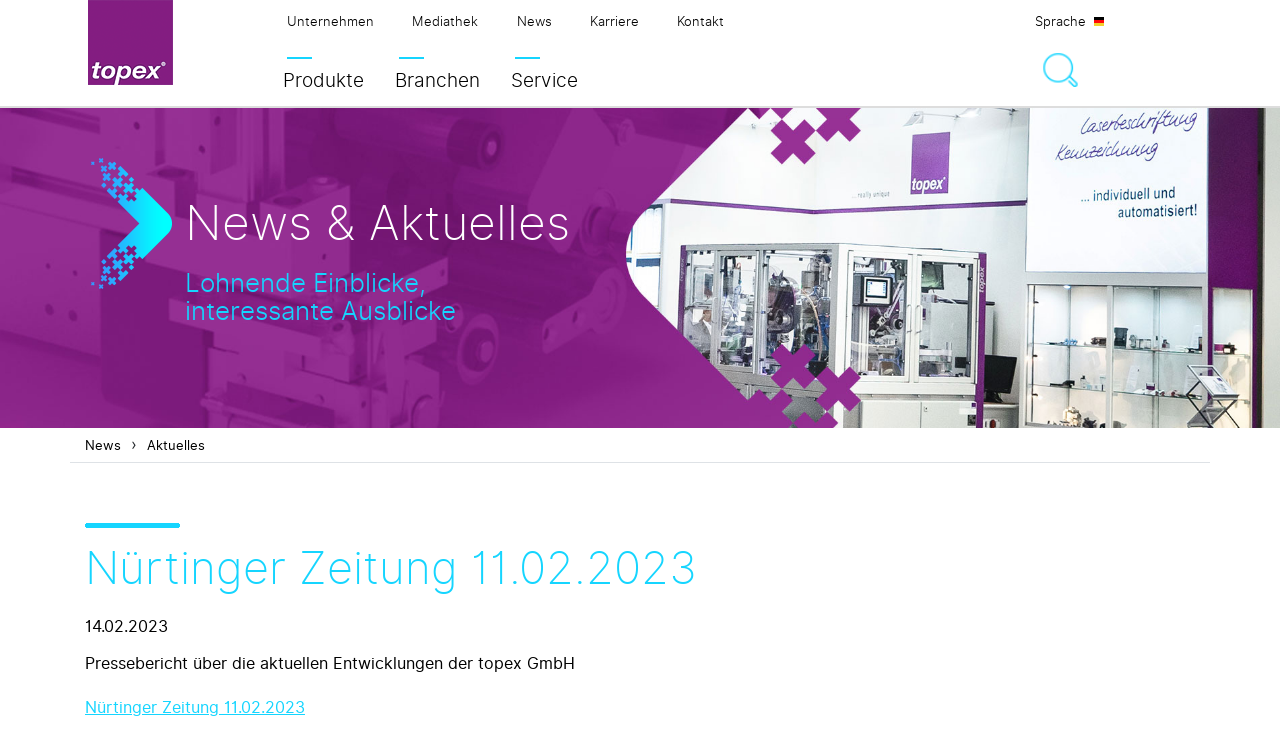

--- FILE ---
content_type: text/html; charset=utf-8
request_url: https://www.topex.de/news/aktuelles/news-detail?tx_news_pi1%5Baction%5D=detail&tx_news_pi1%5Bcontroller%5D=News&tx_news_pi1%5Bnews%5D=116&cHash=3114f0be88e8841edecde45e520236bc
body_size: 7554
content:
<!DOCTYPE html>
<html lang="de-DE">
<head>
<script src="https://cloud.ccm19.de/app.js?apiKey=180de55349b3167f5b6c346cabaa7eee465337458fe93428&amp;domain=6895ea6e2bb59d08cc0b1db2" referrerpolicy="origin"></script>

<meta charset="utf-8">
<!-- 
	This website is powered by TYPO3 - inspiring people to share!
	TYPO3 is a free open source Content Management Framework initially created by Kasper Skaarhoj and licensed under GNU/GPL.
	TYPO3 is copyright 1998-2025 of Kasper Skaarhoj. Extensions are copyright of their respective owners.
	Information and contribution at https://typo3.org/
-->



<title>Nürtinger Zeitung 11.02.2023</title>
<meta name="generator" content="TYPO3 CMS" />
<meta name="description" content="Pressebericht über die aktuellen Entwicklungen der topex GmbH" />
<meta property="og:title" content="Nürtinger Zeitung 11.02.2023" />
<meta property="og:type" content="article" />
<meta property="og:url" content="https://www.topex.de/news/aktuelles/news-detail?tx_news_pi1%5Baction%5D=detail&amp;tx_news_pi1%5Bcontroller%5D=News&amp;tx_news_pi1%5Bnews%5D=116&amp;cHash=3114f0be88e8841edecde45e520236bc" />
<meta property="og:image" content="https://www.topex.de/fileadmin/templates/_media/news/presseberichte/Zeitung2023.jpg" />
<meta property="og:image:width" content="660" />
<meta property="og:image:height" content="873" />
<meta property="og:description" content="Pressebericht über die aktuellen Entwicklungen der topex GmbH" />
<meta name="twitter:card" content="summary" />


<link rel="stylesheet" href="/typo3temp/assets/compressed/Basic-ef227283d6ca3ce074c6538922cc3a10.css?1757684180" media="all">
<link rel="stylesheet" href="/typo3temp/assets/compressed/lightbox.min-a4db001da1c70d1a783b3b0ea44e6660.css?1757684180" media="screen">
<link href="/typo3conf/ext/news/Resources/Public/Css/news-basic.css?1686650951" rel="stylesheet" >






<meta charset="utf-8">
    <meta name="viewport" content="width=device-width, initial-scale=1, shrink-to-fit=no">
    
    <!-- Bootstrap -->
	<link rel="stylesheet" href="/fileadmin/templates/_scripts/bootstrap/css/bootstrap.min.css">

    <!-- HTML5 shim and Respond.js for IE8 support of HTML5 elements and media queries -->
    <!-- WARNING: Respond.js doesn't work if you view the page via file:// -->
    <!--[if lt IE 9]>
      <script async src="https://oss.maxcdn.com/html5shiv/3.7.2/html5shiv.min.js"></script>
      <script  asyncsrc="https://oss.maxcdn.com/respond/1.4.2/respond.min.js"></script>
    <![endif]-->

	<link rel="stylesheet" type="text/css" href="/fileadmin/templates/_scripts/top-style.css" >

	<!-- Favicon -->
    <link rel="shortcut icon" type="image/x-icon" href="/fileadmin/templates/_media/_allgemein/favicon/favicon.ico">
    <link rel="apple-touch-icon" sizes="57x57" href="/fileadmin/templates/_media/_allgemein/favicon/apple-icon-57x57.png">
    <link rel="apple-touch-icon" sizes="60x60" href="/fileadmin/templates/_media/_allgemein/favicon/apple-icon-60x60.png">
    <link rel="apple-touch-icon" sizes="72x72" href="/fileadmin/templates/_media/_allgemein/favicon/apple-icon-72x72.png">
    <link rel="apple-touch-icon" sizes="76x76" href="/fileadmin/templates/_media/_allgemein/favicon/apple-icon-76x76.png">
    <link rel="apple-touch-icon" sizes="114x114" href="/fileadmin/templates/_media/_allgemein/favicon/apple-icon-114x114.png">
    <link rel="apple-touch-icon" sizes="120x120" href="/fileadmin/templates/_media/_allgemein/favicon/apple-icon-120x120.png">
    <link rel="apple-touch-icon" sizes="144x144" href="/fileadmin/templates/_media/_allgemein/favicon/apple-icon-144x144.png">
    <link rel="apple-touch-icon" sizes="152x152" href="/fileadmin/templates/_media/_allgemein/favicon/apple-icon-152x152.png">
    <link rel="apple-touch-icon" sizes="180x180" href="/fileadmin/templates/_media/_allgemein/favicon/apple-icon-180x180.png">
    <link rel="icon" type="image/png" sizes="192x192"  href="/fileadmin/templates/_media/_allgemein/favicon/android-icon-192x192.png">
    <link rel="icon" type="image/png" sizes="32x32" href="/fileadmin/templates/_media/_allgemein/favicon/favicon-32x32.png">
    <link rel="icon" type="image/png" sizes="96x96" href="/fileadmin/templates/_media/_allgemein/favicon/favicon-96x96.png">
    <link rel="icon" type="image/png" sizes="16x16" href="/fileadmin/templates/_media/_allgemein/favicon/favicon-16x16.png">	
        
<link rel="alternate" hreflang="de-DE" href="/news/aktuelles/news-detail" /><link rel="alternate" hreflang="x-default" href="https://www.topex.de/news/aktuelles/news-detail" /><link rel="alternate" hreflang="en" href="/en/news/latest-news/news-detail" /><link rel="alternate" hreflang="cn" href="/zh/%E6%96%B0%E9%97%BB/%E6%9C%80%E6%96%B0%E6%B6%88%E6%81%AF/news-detail" />
<link rel="canonical" href="https://www.topex.de/news/aktuelles/news-detail?tx_news_pi1%5Baction%5D=detail&amp;tx_news_pi1%5Bcontroller%5D=News&amp;tx_news_pi1%5Bnews%5D=116&amp;cHash=3114f0be88e8841edecde45e520236bc"/>
</head>
<body>
<nav class="navbar fixed-top navbar-expand-lg navbar-light nav-colored" data-toggle="affix" id="topexnav">
<div class="container">
    <div class="row">
    <div class="col-4 col-sm-2 logo">
  <a href="https://www.topex.de" alt="Topex Etikettiersysteme"><img src="/fileadmin/templates/_media/TOPEX_logo.gif" width="91" height="88" alt="Topex Etikettiersysteme"/></a>
    </div>
    <div class="col-4 col-sm-8">
          <button class="navbar-toggler" type="button" data-toggle="collapse" data-target="#navbarSupportedContent" aria-controls="navbarSupportedContent" aria-expanded="false" aria-label="Toggle navigation">
            <span class="navbar-toggler-icon"></span>
          </button>		


            <div class="navi-main-menus" >
                <div class="navi-headerzeile">

                    <div class="collapse navbar-collapse" id="navbarSupportedContent">
                    <ul class="navbar-nav mr-auto">
                      <ul class="navbar-nav"><li class="nav-item dropdown"><a href="/unternehmen/portraet-philosophie" title="Unternehmen" class="nav-link dropdown-toggle" id="navbarDropdown" role="button" data-toggle="dropdown" aria-haspopup="true" aria-expanded="false">Unternehmen</a><div class="dropdown-menu" aria-labelledby="navbarDropdownMenuLink"><a href="/unternehmen/portraet-philosophie" title="Porträt &amp; Philosophie" class="dropdown-item ">Porträt & Philosophie</a><a href="/unternehmen/industrie-40" title="Industrie 4.0" class="dropdown-item ">Industrie 4.0</a><a href="/unternehmen/qualitaet" title="Qualität" class="dropdown-item ">Qualität</a><a href="/unternehmen/umwelt-nachhaltigkeit" title="Umwelt &amp; Nachhaltigkeit" class="dropdown-item ">Umwelt & Nachhaltigkeit</a><a href="/unternehmen/unternehmenspolitik" title="Unternehmenspolitik" class="dropdown-item ">Unternehmenspolitik</a><a href="/unternehmen/team" title="Team" class="dropdown-item ">Team</a><a href="/unternehmen/handlungsleitsaetze" title="Handlungsleitsätze" class="dropdown-item ">Handlungsleitsätze</a><a href="/unternehmen/tisax-zertifizierung" title="TISAX® Zertifizierung" class="dropdown-item ">TISAX® Zertifizierung</a></div></li><li class="nav-item dropdown"><a href="/videos" title="Mediathek" class="nav-link dropdown-toggle" id="navbarDropdown" role="button" data-toggle="dropdown" aria-haspopup="true" aria-expanded="false">Mediathek</a><div class="dropdown-menu" aria-labelledby="navbarDropdownMenuLink"><a href="/videos" title="Videos" class="dropdown-item ">Videos</a><div class="headernavi-3-ebene"><a href="/videos/thermo-transfer-etikettiersysteme" title="Thermo-Transfer Etikettiersysteme" class="dropdown-item">Thermo-Transfer Etikettiersysteme</a><a href="/videos/etikettierspender/etikettiermaschinen" title="Etikettierspender/ Etikettiermaschinen" class="dropdown-item">Etikettierspender/ Etikettiermaschinen</a><a href="/videos/laserbeschriftungssysteme" title="Laserbeschriftungs­systeme" class="dropdown-item">Laserbeschriftungs­systeme</a><a href="/videos/topex-sondermaschinen" title="topex Sondermaschinen" class="dropdown-item">topex Sondermaschinen</a><a href="/videos/topex-messemaschine" title="topex Messemaschine" class="dropdown-item">topex Messemaschine</a></div><a href="/mediathek/prospekte-datenblaetter" title="Prospekte &amp; Datenblätter" class="dropdown-item ">Prospekte & Datenblätter</a><a href="/mediathek/technische-dokumentation" title="Technische Dokumentation" class="dropdown-item ">Technische Dokumentation</a><a href="/service/downloads" title="Software" class="dropdown-item ">Software</a></div></li><li class="nav-item dropdown"><a href="/news/aktuelles" title="News" class="nav-link dropdown-toggle" id="navbarDropdown" role="button" data-toggle="dropdown" aria-haspopup="true" aria-expanded="false">News</a><div class="dropdown-menu" aria-labelledby="navbarDropdownMenuLink"><a href="/news/aktuelles" title="Aktuelles" class="dropdown-item ">Aktuelles</a><a href="/news/messen-termine" title="Messen &amp; Termine" class="dropdown-item ">Messen & Termine</a><a href="/news/presseberichte" title="Presseberichte" class="dropdown-item ">Presseberichte</a><a href="/newsletteranmeldung" title="Newsletteranmeldung" class="dropdown-item ">Newsletteranmeldung</a></div></li><li class="nav-item dropdown"><a href="/karriere/stellenboerse" title="Karriere" class="nav-link dropdown-toggle" id="navbarDropdown" role="button" data-toggle="dropdown" aria-haspopup="true" aria-expanded="false">Karriere</a><div class="dropdown-menu" aria-labelledby="navbarDropdownMenuLink"><a href="/karriere/stellenboerse" title="Stellenbörse" class="dropdown-item ">Stellenbörse</a><div class="headernavi-3-ebene"><a href="/karriere/stellenboerse/mitarbeiter/in-buchhaltung-und-personalwesen-m/w/d" title="Mitarbeiter/in Buchhaltung und Personalwesen (m/w/d)" class="dropdown-item">Mitarbeiter/in Buchhaltung und Personalwesen (m/w/d)</a></div><a href="/karriere/ausbildung" title="Ausbildung" class="dropdown-item ">Ausbildung</a><a href="/karriere/onlinebewerbung" title="Onlinebewerbung" class="dropdown-item ">Onlinebewerbung</a></div></li><li class="nav-item dropdown"><a href="/kontakt/anfahrt-kontakt" title="Kontakt" class="nav-link dropdown-toggle" id="navbarDropdown" role="button" data-toggle="dropdown" aria-haspopup="true" aria-expanded="false">Kontakt</a><div class="dropdown-menu" aria-labelledby="navbarDropdownMenuLink"><a href="/kontakt/anfahrt-kontakt" title="Anfahrt &amp; Kontakt" class="dropdown-item ">Anfahrt & Kontakt</a><a href="/kontakt/ansprechpartner" title="Ansprechpartner" class="dropdown-item ">Ansprechpartner</a><a href="/unternehmen/vertretungen" title="Partner international" class="dropdown-item ">Partner international</a><a href="/kontakt/impressum" title="Impressum" class="dropdown-item ">Impressum</a><a href="/kontakt/datenschutz" title="Datenschutz" class="dropdown-item ">Datenschutz</a><a href="/kontakt/agb" title="AGB" class="dropdown-item ">AGB</a><a href="/kontakt/sitemap" title="Sitemap" class="dropdown-item ">Sitemap</a></div></li></ul>		  
                    </ul>
                  </div>
                </div>
                <div class="navi-main">		
                  <div class="collapse navbar-collapse" id="navbarSupportedContent">
                    <ul class="navbar-nav mr-auto">
                     <ul class="nav navbar-nav"><li class="dropdown ebene-1"><a href="/produkte" title="Produkte" class="nav-link dropdown-toggle" id="navbarDropdown" role="button" data-toggle="dropdown" aria-haspopup="true" aria-expanded="false">Produkte</a><ul class="dropdown-menu"><li class="dropdown"><a href="/produkte/etikettiersysteme" title="Etikettiersysteme" class="nav-link dropdown-toggle">Etikettiersysteme</a><ul class="dropdown-menu dropdown-spalte02"><li><a href="/produkte/etikettiersysteme/druck-und-etikettiersysteme">Druck- und Etikettiersysteme</a><a href="/produkte/etikettiersysteme/druck-und-etikettiersysteme"><img src="/fileadmin/templates/_media/produkte/etikettiersysteme/druck-und-etikettiersysteme-menu.jpg" width="746" height="447"   alt="Druck- und Etikettiersysteme" title="Druck- und Etikettiersysteme" ></a></li><li><a href="/produkte/etikettiersysteme/standard-etikettenspender">Standard Etikettenspender</a><a href="/produkte/etikettiersysteme/standard-etikettenspender"><img src="/fileadmin/templates/_media/produkte/etikettiersysteme/etikettiersysteme-menu.jpg" width="746" height="447"   alt="Etikettiersysteme Etikettiermaschinen" title="Etikettiersysteme Etikettiermaschinen" ></a></li><li><a href="/produkte/etikettiersysteme/sonder-etikettenspender">Sonder Etikettenspender</a></li><li><a href="/produkte/etikettiersysteme/sondermaschinen">Sondermaschinen</a><a href="/produkte/etikettiersysteme/sondermaschinen"><img src="/fileadmin/templates/_media/produkte/etikettiersysteme/etikettiersysteme-sonermaschinen-menu.jpg" width="746" height="447"   alt="Sondermaschinen Etikettierung" title="Sondermaschinen Etikettierung" ></a></li><li><a href="/produkte/etikettiersysteme/thermotransfer-tischdruckersysteme">Thermotransfer Tischdruckersysteme</a><a href="/produkte/etikettiersysteme/thermotransfer-tischdruckersysteme"><img src="/fileadmin/templates/_media/produkte/etikettiersysteme/tischdruckersysteme-menu.jpg" width="746" height="447"   alt="Thermotransfer Tischdrucker" title="Thermotransfer Tischdrucker" ></a></li><li><a href="/produkte/etikettiersysteme/rollenumwicklung-und-pruefsystem">Rollenumwicklung- und Prüfsystem</a><a href="/produkte/etikettiersysteme/rollenumwicklung-und-pruefsystem"><img src="/fileadmin/templates/_media/produkte/etikettiersysteme/rollenumwicklung-menu.jpg" width="746" height="447"   alt="Rollenumwicklung- und Prüfsystem" title="Rollenumwicklung- und Prüfsystem" ></a></li><li><a href="/produkte/etikettiersysteme/topex-100-etikettenauf-und-abwickler">topex 100 Etikettenauf- und Abwickler</a><a href="/produkte/etikettiersysteme/topex-100-etikettenauf-und-abwickler"><img src="/fileadmin/templates/_media/produkte/auf-und-abwickler/auf-abwickler-menu.jpg" width="746" height="447"   alt="topex 100 Etikettenauf- und Abwickler" title="topex 100 Etikettenauf- und Abwickler" ></a></li></ul></li><li class="dropdown"><a href="/produkte/lasertechnik" title="Lasertechnik" class="nav-link dropdown-toggle">Lasertechnik</a><ul class="dropdown-menu dropdown-spalte02"><li><a href="/produkte/lasertechnik/laser-folienstation-5640">Laser Folienstation 5640</a><a href="/produkte/lasertechnik/laser-folienstation-5640"><img src="/fileadmin/templates/_media/produkte/lasertechnik/laserfolienbeschrifter-5600-menu.jpg" width="746" height="447"   alt="Laser Folienstation 5640" title="Laser Folienstation 5640" ></a></li><li><a href="/produkte/lasertechnik/serie-5000-laserarbeitsstationen">Serie 5000 Laserarbeitsstationen</a><a href="/produkte/lasertechnik/serie-5000-laserarbeitsstationen"><img src="/fileadmin/templates/_media/produkte/lasertechnik/laserarbeitsstationen-5000-menu.jpg" width="746" height="447"   alt="Serie 5000 Laserarbeitsstationen" title="Serie 5000 Laserarbeitsstationen" ></a></li><li><a href="/produkte/lasertechnik/lm-5500-laserfolienmodul">LM 5500 Laserfolienmodul</a><a href="/produkte/lasertechnik/lm-5500-laserfolienmodul"><img src="/fileadmin/templates/_media/produkte/lasertechnik/serie-5000-module-menu.jpg" width="746" height="447"   alt="LM 5500 Laserfolienmodul" title="LM 5500 Laserfolienmodul" ></a></li><li><a href="/produkte/lasertechnik/typenschildbeschriftung">TM 5200 Typenschildmodul</a><a href="/produkte/lasertechnik/typenschildbeschriftung"><img src="/fileadmin/templates/_media/produkte/lasertechnik/typenschildbeschriftung-menu.jpg" width="746" height="447"   alt="Typenschildbeschriftung" title="Typenschildbeschriftung" ></a></li><li><a href="/produkte/lasertechnik/laserschneiden">Laserschneiden</a><a href="/produkte/lasertechnik/laserschneiden"><img src="/fileadmin/templates/_media/produkte/lasertechnik/laserschneiden_menu.jpg" width="746" height="447"   alt="Laserschneiden" title="Laserschneiden" ></a></li><li><a href="/produkte/lasertechnik/sondermaschinen">Sondermaschinen</a><a href="/produkte/lasertechnik/sondermaschinen"><img src="/fileadmin/templates/_media/produkte/lasertechnik/sondermaschinen-menu.jpg" width="746" height="447"   alt="Sondermaschinen Lasertechnik" title="Sondermaschinen Lasertechnik" ></a></li></ul></li><li class="dropdown"><a href="/produkte/rfid" title="RFID" class="nav-link dropdown-toggle">RFID</a><ul class="dropdown-menu dropdown-spalte02"><li><a href="/produkte/rfid/rfid-etikettierloesungen">RFID-Etikettierlösungen</a><a href="/produkte/rfid/rfid-etikettierloesungen"><img src="/fileadmin/templates/_media/produkte/rfid/rfid-menu.jpg" width="746" height="447"   alt="RFID Kennzeichnung" title="RFID Kennzeichnung" ></a></li><li><a href="/produkte/rfid/rfid-sonderloesungen">RFID - Sonderlösungen</a><a href="/produkte/rfid/rfid-sonderloesungen"><img src="/fileadmin/templates/_media/produkte/sondermaschinen-rfid-menu.jpg" width="746" height="447"   alt="RFID Kennzeichnungssysteme" title="RFID Kennzeichnungssysteme" ></a></li><li><a href="/produkte/rfid/rfid-label-produktions-und-pruefsysteme">RFID Label - Produktions- und Prüfsysteme</a><a href="/produkte/rfid/rfid-label-produktions-und-pruefsysteme"><img src="/fileadmin/templates/_media/produkte/rfid/RFID-Produktions-und-Pruefsyteme_menu.jpg" width="746" height="447"   alt="RFID Label - Produktions- und Prüfsysteme" title="RFID Label - Produktions- und Prüfsysteme" ></a></li></ul></li><li class="dropdown"><a href="/produkte/etiketten-und-transferfolien" title="Etiketten und Transferfolien" class="nav-link dropdown-toggle">Etiketten und Transferfolien</a><ul class="dropdown-menu dropdown-spalte02"><li><a href="/produkte/etiketten-und-transferfolien/standardetiketten">Standardetiketten</a><a href="/produkte/etiketten-und-transferfolien/standardetiketten"><img src="/fileadmin/templates/_media/produkte/etiketten-und-transferfolien/standardetiketten-menu.jpg" width="746" height="447"   alt="Standardetiketten" title="Standardetiketten" ></a></li><li><a href="/produkte/etiketten-und-transferfolien/sonderetiketten">Sonderetiketten</a><a href="/produkte/etiketten-und-transferfolien/sonderetiketten"><img src="/fileadmin/templates/_media/produkte/etiketten-und-transferfolien/sonderetiketten-menu.jpg" width="746" height="447"   alt="Sonderetiketten" title="Sonderetiketten" ></a></li><li><a href="/produkte/etiketten-und-transferfolien/funktionsetiketten">Funktionsetiketten</a><a href="/produkte/etiketten-und-transferfolien/funktionsetiketten"><img src="/fileadmin/templates/_media/produkte/etiketten-und-transferfolien/funktionsetiketten-menu.jpg" width="746" height="447"   alt="Funktionsetiketten" title="Funktionsetiketten" ></a></li><li><a href="/produkte/etiketten-und-transferfolien/rfid-etiketten-/-smart-label">RFID Etiketten / Smart Label</a><a href="/produkte/etiketten-und-transferfolien/rfid-etiketten-/-smart-label"><img src="/fileadmin/templates/_media/produkte/etiketten-und-transferfolien/RFID-Etiketten-smart-label_menu.jpg" width="746" height="447"   alt="RFID-Etiketten Smartlabel" title="RFID-Etiketten Smartlabel" ></a></li><li><a href="/produkte/etiketten-und-transferfolien/thermo-/-transferfolien">Thermo / Transferfolien</a><a href="/produkte/etiketten-und-transferfolien/thermo-/-transferfolien"><img src="/fileadmin/templates/_media/produkte/etiketten-und-transferfolien/thermo-transferfolien_menu.jpg" width="746" height="447"   alt="Thermo-Transfer-Folien" title="Thermo-Transfer-Folien" ></a></li><li><a href="/produkte/etiketten-und-transferfolien/etiketten-anfragen">Etiketten anfragen</a></li></ul></li><li class="dropdown"><a href="/produkte/anwendungsberichte" title="Anwendungsberichte" class="nav-link dropdown-toggle">Anwendungsberichte</a><ul class="dropdown-menu dropdown-spalte02"><li><a href="/produkte/anwendungsberichte/drucken-und-etikettieren">Drucken und Etikettieren</a><a href="/produkte/anwendungsberichte/drucken-und-etikettieren"><img src="/fileadmin/templates/_media/produkte/anwendungsberichte/anwendung-druck-und-etikettiersysteme-menu.jpg" width="746" height="447"   alt="Anwendungsbeispiele Drucken und Etikettieren" title="Anwendungsbeispiele Drucken und Etikettieren" ></a></li><li><a href="/produkte/anwendungsberichte/etikettieren">Etikettieren</a><a href="/produkte/anwendungsberichte/etikettieren"><img src="/fileadmin/templates/_media/produkte/anwendungsberichte/anwendung-etikettiersysteme-menu.jpg" width="746" height="447"   alt="Anwendungsbeispiele Etikettieren" title="Anwendungsbeispiele Etikettieren" ></a></li><li><a href="/produkte/anwendungsberichte/laserbeschriftung-laserschneiden">Laserbeschriftung / Laserschneiden</a><a href="/produkte/anwendungsberichte/laserbeschriftung-laserschneiden"><img src="/fileadmin/templates/_media/produkte/anwendungsberichte/anwendung-laserbeschriftung-menu.jpg" width="746" height="447"   alt="Anwendungsbeispiele Laserschneiden und Laserbeschriften" title="Anwendungsbeispiele Laserschneiden und Laserbeschriften" ></a></li><li><a href="/produkte/anwendungsberichte/rfid-kennzeichnung">RFID-Kennzeichnung</a><a href="/produkte/anwendungsberichte/rfid-kennzeichnung"><img src="/fileadmin/templates/_media/produkte/anwendungsberichte/anwendung-rfid-menu.jpg" width="746" height="447"   alt="Anwendungsbeispiele RFID-Kennzeichnung" title="Anwendungsbeispiele RFID-Kennzeichnung" ></a></li></ul></li></ul></li><li class="dropdown ebene-1"><a href="/branchen" title="Branchen" class="nav-link dropdown-toggle" id="navbarDropdown" role="button" data-toggle="dropdown" aria-haspopup="true" aria-expanded="false">Branchen</a><ul class="dropdown-menu"><li class="dropdown"><a href="/branchen/automotive" title="Automotive">Automotive</a></li><li class="dropdown"><a href="/branchen/e-mobilitaet" title="E-Mobilität">E-Mobilität</a></li><li class="dropdown"><a href="/branchen/industrieanwendungen" title="Industrieanwendungen">Industrieanwendungen</a></li><li class="dropdown"><a href="/branchen/pharma-und-diagnostic" title="Pharma und Diagnostic">Pharma und Diagnostic</a></li><li class="dropdown"><a href="/branchen/logistik-und-verpackung" title="Logistik und Verpackung">Logistik und Verpackung</a></li><li class="dropdown"><a href="/branchen/transport" title="Transport">Transport</a></li><li class="dropdown"><a href="/branchen/erneuerbare-energien" title="Erneuerbare Energien">Erneuerbare Energien</a></li></ul></li><li class="dropdown ebene-1"><a href="/service/workflow" title="Service" class="nav-link dropdown-toggle" id="navbarDropdown" role="button" data-toggle="dropdown" aria-haspopup="true" aria-expanded="false">Service</a><ul class="dropdown-menu"><li class="dropdown"><a href="/service/workflow" title="Workflow">Workflow</a></li><li class="dropdown"><a href="/service/support" title="Support">Support</a></li><li class="dropdown"><a href="/service/produkabkuendigung" title="Produktabkündigungen">Produktabkündigungen</a></li><li class="dropdown"><a href="/service/reparatur-anfrage" title="Reparatur-Anfrage">Reparatur-Anfrage</a></li></ul></li></ul>

                    </ul>

                  </div>
                </div>
        </div>
    </div>
	    <div class="col-4 col-sm-2">
	
			<div class="language">
                    <div class="dropdown">
                      <button class="btn btn-secondary dropdown-toggle" type="button" id="dropdownMenuButton" data-toggle="dropdown" aria-haspopup="true" aria-expanded="false">
                        Sprache&nbsp;&nbsp;<img src="/fileadmin/templates/_media/_allgemein/flag-de.gif" width="10" height="9" alt="DE"/>
                      </button>
                      <div class="dropdown-menu" aria-labelledby="dropdownMenuButton">

                        <li class="active"><a href="/news/aktuelles/news-detail?tx_news_pi1%5Baction%5D=detail&amp;tx_news_pi1%5Bcontroller%5D=News&amp;tx_news_pi1%5Bnews%5D=116&amp;cHash=3114f0be88e8841edecde45e520236bc" hreflang="de-DE" class="dropdown-item">Deutsch</a></li><a href="/en/news/latest-news/news-detail?tx_news_pi1%5Baction%5D=detail&amp;tx_news_pi1%5Bcontroller%5D=News&amp;tx_news_pi1%5Bnews%5D=116&amp;cHash=3114f0be88e8841edecde45e520236bc" hreflang="en-GB" class="dropdown-item">English</a><a href="/zh/%E6%96%B0%E9%97%BB/%E6%9C%80%E6%96%B0%E6%B6%88%E6%81%AF/news-detail?tx_news_pi1%5Baction%5D=detail&amp;tx_news_pi1%5Bcontroller%5D=News&amp;tx_news_pi1%5Bnews%5D=116&amp;cHash=3114f0be88e8841edecde45e520236bc" hreflang="zh-guoyu" class="dropdown-item">中文</a>
                        </div>
                      </div>
            </div>
            <div class="suche">
                    <div class="btn-group dropleft">
                      <button type="button" class="btn btn-secondary dropdown-toggle" data-toggle="dropdown" aria-haspopup="true" aria-expanded="false">
                          <img src="/fileadmin/templates/_media/_allgemein/suche-button.png" width="35" height="31" alt="Suche"/>
                      </button>
                      <div class="dropdown-menu">
                        
<form method="post" class="main-search" id="tx_indexedsearch" action="/3?tx_indexedsearch_pi2%5Baction%5D=search&amp;tx_indexedsearch_pi2%5Bcontroller%5D=Search&amp;cHash=ab676018fefd7b54fc32483b23594dc1">
<div>
<input type="hidden" name="tx_indexedsearch_pi2[__referrer][@extension]" value="" />
<input type="hidden" name="tx_indexedsearch_pi2[__referrer][@controller]" value="Standard" />
<input type="hidden" name="tx_indexedsearch_pi2[__referrer][@action]" value="index" />
<input type="hidden" name="tx_indexedsearch_pi2[__referrer][arguments]" value="YTowOnt9c6f6f2c9c3426680a9670c4b2b8e232eefa59e06" />
<input type="hidden" name="tx_indexedsearch_pi2[__referrer][@request]" value="{&quot;@extension&quot;:null,&quot;@controller&quot;:&quot;Standard&quot;,&quot;@action&quot;:&quot;index&quot;}b3f02a021c5121dff8eb6bb2d3978cdb5b81ed56" />
<input type="hidden" name="tx_indexedsearch_pi2[__trustedProperties]" value="{&quot;search&quot;:{&quot;sword&quot;:1,&quot;submitButton&quot;:1}}aab0d4b637a807192ff6a30df58ca0544bbb394a" />
</div>

 
<div class="hidden tx-indexedsearch-hidden-fields">
<input name="tx_indexedsearch_pi2[search][_sections]" value="0" type="hidden">
<input id="tx_indexedsearch_freeIndexUid" name="tx_indexedsearch_pi2[search][_freeIndexUid]" value="_" type="hidden">
<input id="tx_indexedsearch_pointer" name="tx_indexedsearch_pi2[search][pointer]" value="0" type="hidden">
<input name="tx_indexedsearch_pi2[search][ext]" value="" type="hidden">
<input name="tx_indexedsearch_pi2[search][searchType]" value="1" type="hidden">
<input name="tx_indexedsearch_pi2[search][defaultOperand]" value="0" type="hidden">
<input name="tx_indexedsearch_pi2[search][mediaType]" value="-1" type="hidden">
<input name="tx_indexedsearch_pi2[search][sortOrder]" value="rank_flag" type="hidden">
<input name="tx_indexedsearch_pi2[search][group]" value="" type="hidden">
<input name="tx_indexedsearch_pi2[search][languageUid]" value="0" type="hidden">
<input name="tx_indexedsearch_pi2[search][desc]" value="" type="hidden">
<input name="tx_indexedsearch_pi2[search][numberOfResults]" value="10" type="hidden">
<input name="tx_indexedsearch_pi2[search][extendedSearch]" value="" type="hidden">
</div>
 
                    <div class="input-row">
                        <div class="form-group tx-indexedsearch-form">
                            <input placeholder="Bitte geben Sie Ihren Suchbegriff ein" class="form-control tx-indexedsearch-searchbox-sword" id="tx-indexedsearch-searchbox-sword" type="text" name="tx_indexedsearch_pi2[search][sword]" value="" />
                        </div><!-- /.form-group -->
                        <div class="form-group tx-indexedsearch-search-submit">
                            
                            <!--<button class="btn btn-default tx-indexedsearch-searchbox-button search-button-de" id="tx-indexedsearch-searchbox-button-submit" type="submit" name="tx_indexedsearch_pi2[search][submitButton]" value=""></button>-->
                        </div>
                    </div>
                </form>

                      </div>
                    </div>
            </div>
        </div>
    </div>
    
</div>		
</nav>

<div class="menu-spacer">&nbsp;</div>


<div class="container-fluid headerbild">
    <div class="row">
        <div class="col-md-12">
<div id="c1503" class="frame frame-default frame-type-image frame-layout-0"><div class="ce-image ce-center ce-above"><div class="ce-gallery" data-ce-columns="1" data-ce-images="1"><div class="ce-outer"><div class="ce-inner"><div class="ce-row"><div class="ce-column"><figure class="image"><img class="image-embed-item" title="topex Etikettieranlagen News" alt="topex Etikettieranlagen News" src="/fileadmin/templates/_media/news/messen-header.jpg" width="1900" height="475" loading="lazy" /></figure></div></div></div></div></div></div></div>

</div>
        <div class="container border-bottom breadcrumbl"><div class="col-md-12"><a href="/news/aktuelles">News</a>&nbsp;&nbsp;›&nbsp;&nbsp;<span class="act"><a href="/news/aktuelles">Aktuelles</a></span></div></div>
        
        <div class="container sub-header-titel">
            <div class="col-12 col-md-6 sub-header">
                
<div id="c1502" class="frame frame-default frame-type-text frame-layout-0"><h1>News &amp; Aktuelles</h1><h2>Lohnende Einblicke, interessante Ausblicke</h2></div>


            </div>
        </div>
            
         
    </div>
</div>


<div id="c1505" class="frame frame-default frame-type-Sub-Inhalt-1-Spaltig frame-layout-0"><div class="container normal-padding border-bottom"><div class="row"><div class="col-md-12"><div id="c1504" class="frame frame-default frame-type-news_newsdetail frame-layout-0"><div class="news news-single"><div class="article" itemscope="itemscope" itemtype="http://schema.org/Article"><div class="header"><h3 itemprop="headline">Nürtinger Zeitung 11.02.2023</h3></div><div class="footer"><p><!-- date --><span class="news-list-date"><time itemprop="datePublished" datetime="2023-02-14">
							14.02.2023
						</time></span><!-- categories --><span class="news-list-category">
	
		
				pressebericht
			
	
</span></p></div><!-- teaser --><div class="teaser-text" itemprop="description"><p>Pressebericht über die aktuellen Entwicklungen der topex GmbH</p></div><!-- content elements --><div id="c6906" class="frame frame-default frame-type-text frame-layout-0"><header><h2 class=""><a href="https://www.ntz.de/mehr/wirtschaft/artikel_e-mobilitaet-treibt-das-geschaeft-bei-topex-in-erkenbrechtsweiler-an.html">Nürtinger Zeitung 11.02.2023</a></h2></header></div><!-- media files --><div class="news-img-wrap"><div class="outer"><div class="mediaelement mediaelement-image"><a href="https://www.ntz.de/mehr/wirtschaft/artikel_e-mobilitaet-treibt-das-geschaeft-bei-topex-in-erkenbrechtsweiler-an.html" target="_blank" rel="noreferrer"><img itemprop="image" loading="lazy" src="/fileadmin/_processed_/8/9/csm_Zeitung2023_b210771f6a.jpg" width="282" height="374" alt="" /></a></div></div></div><!-- main text --><div class="news-text-wrap" itemprop="articleBody"></div><!-- Link Back --><div class="news-backlink-wrap"><a href="/news/aktuelles">
						Zurück
					</a></div><!-- related things --><div class="news-related-wrap"></div></div></div></div></div></div></div></div>




 <div class="border-bottom-top">
        <div class="container footer-links">
            <div class="row">
                <div class="col-8">
<div id="c1" class="frame frame-default frame-type-text frame-layout-0"><p><a href="/kontakt/impressum" title="Impressum">Impressum</a>&nbsp; |&nbsp; <a href="/kontakt/datenschutz" title="Datenschutz">Datenschutz</a>&nbsp; |&nbsp; <a href="/kontakt/agb" title="AGB" target="_blank">AGB</a>&nbsp; |&nbsp; <a href="/kontakt/sitemap" title="Sitemap">Sitemap</a></p></div>

</div>
                <div class="col-4">
                  
<div id="c13" class="frame frame-default frame-type-text frame-layout-0"><p><a href="https://www.linkedin.com/company/topex-etikettiermaschinen-gmbh/?viewAsMember=true" target="_blank" rel="noreferrer"><img alt data-htmlarea-file-uid="449" height="45" src="/fileadmin/templates/_media/_allgemein/linkedin-button.gif" style=" border-width: 0px; border-style: solid;" width="45"></a><a href="https://www.facebook.com/topex.de" target="_blank" rel="noreferrer"><img alt data-htmlarea-file-uid="13" height="45" src="/fileadmin/templates/_media/_allgemein/facebook-button.gif" style width="45"></a><a href="https://www.instagram.com/topexgmbh/" target="_blank" rel="noreferrer"><img alt data-htmlarea-file-uid="13" height="45" src="/fileadmin/templates/_media/_allgemein/instagramm-button.gif" style width="45"></a><a href="https://www.youtube.com/user/topexsystems" target="_blank" rel="noreferrer"><img alt data-htmlarea-file-uid="448" height="45" src="/fileadmin/templates/_media/_allgemein/youtube-button.gif" style width="45"></a><a href="https://www.xing.com/pages/topexgmbh" target="_blank" rel="noreferrer"><img alt data-htmlarea-file-uid="901" height="45" src="/fileadmin/templates/_media/_allgemein/xing-button.gif" style width="45"></a></p></div>


                    <a href="#" class="o-scroll-up static" title="Zum Anfang">
                      <span class="o-scroll-up-text"><img src="/fileadmin/templates/_media/_allgemein/scroll-up.gif" width="47" height="45" alt=""/></span>
                      <span class="o-scroll-up-icon" aria-hidden="true"></span>
                    </a>
                </div>
            </div>
        </div>
    </div>
<div class="container footer-sitemap">
  	<div class="row">
        <div class="col-md-3"><h5>Produkte</h5><ul><li><a href="/produkte/etikettiersysteme" title="Etikettiersysteme">Etikettiersysteme</a></li><li><a href="/produkte/lasertechnik" title="Lasertechnik">Lasertechnik</a></li><li><a href="/produkte/rfid" title="RFID">RFID</a></li><li><a href="/produkte/etiketten-und-transferfolien" title="Etiketten und Transferfolien">Etiketten und Transferfolien</a></li><li><a href="/produkte/anwendungsberichte" title="Anwendungsberichte">Anwendungsberichte</a></li></ul></div>
        <div class="col-md-3"><h5>Einsatzbereiche</h5><ul><li><a href="/branchen/automotive" title="Automotive">Automotive</a></li><li><a href="/branchen/e-mobilitaet" title="E-Mobilität">E-Mobilität</a></li><li><a href="/branchen/industrieanwendungen" title="Industrieanwendungen">Industrieanwendungen</a></li><li><a href="/branchen/pharma-und-diagnostic" title="Pharma und Diagnostic">Pharma und Diagnostic</a></li><li><a href="/branchen/logistik-und-verpackung" title="Logistik und Verpackung">Logistik und Verpackung</a></li><li><a href="/branchen/transport" title="Transport">Transport</a></li><li><a href="/branchen/erneuerbare-energien" title="Erneuerbare Energien">Erneuerbare Energien</a></li></ul></div>
        <div class="col-md-3"><h5>Service</h5><ul><li><a href="/service/workflow" title="Workflow">Workflow</a></li><li><a href="/service/support" title="Support">Support</a></li><li><a href="/service/produkabkuendigung" title="Produktabkündigungen">Produktabkündigungen</a></li><li><a href="/service/reparatur-anfrage" title="Reparatur-Anfrage">Reparatur-Anfrage</a></li></ul></div>
        <div class="col-md-3">
<div id="c2" class="frame frame-default frame-type-text frame-layout-0"><h5>Kontakt</h5><p>topex GmbH<br> Daimlerstraße 2<br> D-73268 Erkenbrechtsweiler<br> Tel. +49 (0)7026 / 9316-0<br><a href="#" title="zentrale@topex.de" data-mailto-token="nbjmup+afousbmfAupqfy/ef" data-mailto-vector="1">zentrale(at)topex.de</a></p></div>

<ul><li><a href="/unternehmen/portraet-philosophie" title="Unternehmen">Unternehmen</a></li><li><a href="/videos" title="Mediathek">Mediathek</a></li><li><a href="/news/aktuelles" title="News">News</a></li><li><a href="/karriere/stellenboerse" title="Karriere">Karriere</a></li></ul></div>
    </div>
</div>
 
<div class="cookiebutton"></div>
	
 <!-- Optional JavaScript -->
	
	
<!-- jQuery first, then Popper.js, then Bootstrap JS -->
<script src="/fileadmin/templates/_scripts/jquery.min.js"></script>
<script src="/fileadmin/templates/_scripts/youtube-modal.js"></script>
<script src="/fileadmin/templates/_scripts/popper.min.js" integrity="sha384-ZMP7rVo3mIykV+2+9J3UJ46jBk0WLaUAdn689aCwoqbBJiSnjAK/l8WvCWPIPm49" crossorigin="anonymous"></script>
<script src="/fileadmin/templates/_scripts/bootstrap.min.js" integrity="sha384-o+RDsa0aLu++PJvFqy8fFScvbHFLtbvScb8AjopnFD+iEQ7wo/CG0xlczd+2O/em" crossorigin="anonymous"></script>

<script src="/typo3temp/assets/compressed/merged-4bf63a1ce876383519dca5be484e8507-40e2bf405b568f56dc47e5c080f5f219.js?1757684180"></script>
<script src="/typo3temp/assets/compressed/Form.min-cb916eadd5a90846c670f8a033150ce2.js?1757684180" defer="defer"></script>
<script async="async" src="/typo3temp/assets/js/cfd16b174d7f7b046e20adbc2e0a1094.js?1757684179"></script>


</body>
</html>

--- FILE ---
content_type: text/css; charset=utf-8
request_url: https://www.topex.de/fileadmin/templates/_scripts/top-style.css
body_size: 14474
content:
/*Wichtige Farben
Text Schwarz: #000
Gestaltungselement Grau: #cccccc
Türkis: #15d5ff
Lila: #831d82

*/

@font-face {
    font-family: 'interbold';
    font-display: swap;
    src: url('../_media/fonts/inter-bold-webfont.eot');
    src: url('../_media/fonts/inter-bold-webfont.eot?#iefix') format('embedded-opentype'),
         url('../_media/fonts/inter-bold-webfont.woff2') format('woff2'),
         url('../_media/fonts/inter-bold-webfont.woff') format('woff'),
         url('../_media/fonts/inter-bold-webfont.ttf') format('truetype'),
         url('../_media/fonts/inter-bold-webfont.svg#interbold') format('svg');
    font-weight: normal;
    font-style: normal;
}
@font-face {
    font-family: 'interbold_italic';
    font-display: swap;
    src: url('../_media/fonts/inter-bolditalic-webfont.eot');
    src: url('../_media/fonts/inter-bolditalic-webfont.eot?#iefix') format('embedded-opentype'),
         url('../_media/fonts/inter-bolditalic-webfont.woff2') format('woff2'),
         url('../_media/fonts/inter-bolditalic-webfont.woff') format('woff'),
         url('../_media/fonts/inter-bolditalic-webfont.ttf') format('truetype'),
         url('../_media/fonts/inter-bolditalic-webfont.svg#interbold_italic') format('svg');
    font-weight: normal;
    font-style: normal;
}
@font-face {
    font-family: 'interextra_light_beta';
    font-display: swap;
    src: url('../_media/fonts/inter-extralight-beta-webfont.eot');
    src: url('../_media/fonts/inter-extralight-beta-webfont.eot?#iefix') format('embedded-opentype'),
         url('../_media/fonts/inter-extralight-beta-webfont.woff2') format('woff2'),
         url('../_media/fonts/inter-extralight-beta-webfont.woff') format('woff'),
         url('../_media/fonts/inter-extralight-beta-webfont.ttf') format('truetype'),
         url('../_media/fonts/inter-extralight-beta-webfont.svg#interextra_light_beta') format('svg');
    font-weight: normal;
    font-style: normal;
}
@font-face {
    font-family: 'interlight_beta';
    font-display: swap;
    src: url('../_media/fonts/inter-light-beta-webfont.eot');
    src: url('../_media/fonts/inter-light-beta-webfont.eot?#iefix') format('embedded-opentype'),
         url('../_media/fonts/inter-light-beta-webfont.woff2') format('woff2'),
         url('../_media/fonts/inter-light-beta-webfont.woff') format('woff'),
         url('../_media/fonts/inter-light-beta-webfont.ttf') format('truetype'),
         url('../_media/fonts/inter-light-beta-webfont.svg#interlight_beta') format('svg');
    font-weight: normal;
    font-style: normal;
}
@font-face {
    font-family: 'intermedium';
    font-display: swap;
    src: url('../_media/fonts/inter-medium-webfont.eot');
    src: url('../_media/fonts/inter-medium-webfont.eot?#iefix') format('embedded-opentype'),
         url('../_media/fonts/inter-medium-webfont.woff2') format('woff2'),
         url('../_media/fonts/inter-medium-webfont.woff') format('woff'),
         url('../_media/fonts/inter-medium-webfont.ttf') format('truetype'),
         url('../_media/fonts/inter-medium-webfont.svg#intermedium') format('svg');
    font-weight: normal;
    font-style: normal;
}
@font-face {
    font-family: 'interregular';
    font-display: swap;
    src: url('../_media/fonts/inter-regular-webfont.eot');
    src: url('../_media/fonts/inter-regular-webfont.eot?#iefix') format('embedded-opentype'),
         url('../_media/fonts/inter-regular-webfont.woff2') format('woff2'),
         url('../_media/fonts/inter-regular-webfont.woff') format('woff'),
         url('../_media/fonts/inter-regular-webfont.ttf') format('truetype'),
         url('../_media/fonts/inter-regular-webfont.svg#interregular') format('svg');
    font-weight: normal;
    font-style: normal;
}
@font-face {
    font-family: 'intersemi_bold';
    font-display: swap;
    src: url('../_media/fonts/inter-semibold-webfont.eot');
    src: url('../_media/fonts/inter-semibold-webfont.eot?#iefix') format('embedded-opentype'),
         url('../_media/fonts/inter-semibold-webfont.woff2') format('woff2'),
         url('../_media/fonts/inter-semibold-webfont.woff') format('woff'),
         url('../_media/fonts/inter-semibold-webfont.ttf') format('truetype'),
         url('../_media/fonts/inter-semibold-webfont.svg#intersemi_bold') format('svg');
    font-weight: normal;
    font-style: normal;
}


html, body, div, p, h1, h3, ul, ol,
span, a, table, td, tr, form, img, li {
   margin: 0px;
   padding: 0px;
   font-family:'interregular', Arial, Helvetica, sans-serif, Verdana, "Trebuchet MS";
   
}

html, body {
   background-color:#fff;
   font-size: 100%;
}

BODY {width:100%; height:100%; display:block;}

html{width:100%; height:100%; display:block;}

img{width:100%; height:auto;}
.btn-primary {background-color: #15d5ff; border-color: transparent;}

@media (min-width: 300px) {
html, body {
   font-size:12px;
}
	}
@media (min-width: 768px) {
html, body {
   font-size:12px;
}
	}
@media (min-width: 992px) {
html, body {
   font-size:16px;
}
	}

@media (min-width: 1200px) {
html, body {
   font-size:16px;
}


:lang(de) .cn.cookieconsent-optout-marketing, :lang(de) .en.cookieconsent-optout-marketing, :lang(en) .cn.cookieconsent-optout-marketing, :lang(en) .de.cookieconsent-optout-marketing, :lang(cn) .de.cookieconsent-optout-marketing, :lang(cn) .en.cookieconsent-optout-marketing {display:none!important;}




h1{font-family:'interextra_light_beta', Arial, Helvetica, sans-serif; color:#000; font-size:4rem; line-height:1.1em; font-weight:100; font-style:normal; padding:0px 0px 0px 0px;  margin:0px 0px 15px 0px;}
    .home h1{color:#fff; font-size:3rem; padding:0px 0px 0px 0px;  margin:20px 0px 45px 0px;}
.prod-header h1{background-image:url("../_media/_allgemein/h1-pfeil-prod.png"); background-position: top left; background-repeat: no-repeat; font-size:3.5rem; line-height:1.1em; padding:35px 0px 35px 95px; }
.sub-header h1{font-size:3rem; color:#fff; background-image:url("../_media/_allgemein/h1-pfeil-prod.png"); background-position: top left; background-repeat: no-repeat; padding:40px 0px 40px 95px; }
h1 em strong{font-family:'interbold_italic', Arial, Helvetica, sans-serif;}
h2{font-family:'interlight_beta', Arial, Helvetica, sans-serif; color:#15d5ff; font-size:1.7rem; line-height:1.1em; font-weight:normal; font-style:normal; padding:0px 0px 0px 0px; margin:0px 0px 80px 0px;}
    .home h2{font-family:'interextra_light_beta', Arial, Helvetica, sans-serif; color:#000; font-size:2.8rem; padding:0px 0px 0px 0px; margin:0px 0px 15px 0px;}
    .prod-header h2{padding:0px 0px 0px 95px; margin-top:-35px;}
    .sub-header h2{padding:0px 0px 0px 95px; margin-top:-35px; font-size:1.6rem;}
h3{font-family:'interlight_beta', Arial, Helvetica, sans-serif; font-style:normal; color:#000; font-size:1.7rem; line-height:1.2em; padding:0px; margin:0px 0px 15px 0px; -ms-hyphens: auto; -webkit-hyphens: auto; hyphens: auto;}
    .home h3{font-family:'interextra_light_beta', Arial, Helvetica, sans-serif; font-style:normal; color:#000; font-size:2.8rem; padding:0px; margin:0px 0px 10px 0px;}
    .ansprechpartner h3{margin-top:30px; font-size:2.5rem;}
    .normal-padding h3 a{color:#000; font-size:1.5rem; line-height:1.2em; text-decoration: none;}
    h3 .name-of-person{font-size:0.6em;}
    .video h3{color:#fff;}
h4{font-family:'interextra_light_beta', Arial, Helvetica, sans-serif; color:#15d5ff; font-size:2.8rem; line-height:1.2em;  padding:30px 0px 0px 0px; margin:0px 0px 40px 0px; background-image:url("../_media/_allgemein/h4-linie.gif"); background-repeat: no-repeat; background-position: top left;}
    .home h4{font-family:'interregular', Arial, Helvetica, sans-serif; color:#fff; font-size:2.2rem; padding:0px; margin:0px 0px 20px 0px; background-image:none;}
    .normal-padding h4{font-size:2.2rem; padding:15px 0px 0px 0px; margin:15px 0px 20px 0px;}
h5{font-family:'interregular', Arial, Helvetica, sans-serif; color:#000; font-size:1.1rem; line-height:1.2em; font-weight:normal; padding:10px 0px 0px 0px; margin:0px 0px 10px 0px; background-image:url("../_media/_allgemein/linie-h5.gif"); background-repeat: no-repeat;}
    .home h5{font-family:'interregular', Arial, Helvetica, sans-serif; color:#000; font-size:1.1rem; line-height:1.2em; font-weight:normal; padding:10px 0px 0px 0px; margin:0px 0px 10px 0px; background-image:url("../_media/_allgemein/linie-h5.gif"); background-repeat: no-repeat;}
h6{font-family:'interregular', Arial, Helvetica, sans-serif; color:#000; font-size:20rem; line-height:1.2em; font-weight:normal; font-style:normal; margin:0px 0px 0px 0px; padding:15px 5px 10px 23px; text-align:left;}


.important{font-weight:normal;}
.name-of-person{}
.detail{font-weight:normal;}
figcaption{font-size:0.8em;}
.float{float:left; margin-right:15px;}

p{font-family:'interregular', Arial, Helvetica, sans-serif; font-size:1rem; line-height:1.4em; font-weight:normal; color:#000; margin:0px 0px 5px 0px; }

a{font-family:'interregular', Arial, Helvetica, sans-serif;font-size:1rem; line-height:1.2em;font-weight:normal; color:#15d5ff; text-decoration:underline; margin:0px 0px 0px 0px; padding:0px 0px 0px 0px}
a:hover{text-decoration:underline}
a img{border:none;}

hr{color:#ccc;}

.losttranslation{color:darkorange;}


table{width:100%;}
table td p.bodytext{padding:0px 0px 0px 0px;} 
tr{}
td, th{font-weight:normal; vertical-align:top; padding:0px 4px 8px 0px; text-align:left;}
th{color:#ccc;}

.powermail_form .btn{font-family: 'intermedium', Arial, Helvetica, sans-serif;
font-size: 1.0rem;
padding: 10px 15px 10px 15px!important;
color: #fff;
background-color: #15d5ff!important;
text-decoration: none;
border-radius: 5px;}

ul{margin:0px 0px 10px 0px; padding:0px 0px 0px 30px;}
ol{margin:0px 0px 10px 0px; padding:0px 0px 0px 15px;}
ol li{margin:0px 0px 0px 0px; list-style-image:none;}
li{padding:0px; /*list-style-image:none; list-style-image:url(../_media/_allgemein/list.gif);*/ margin:0px 0px 0px 0px;}

.red{background-color:red; padding:10px; font-size:20px; font-weight:bold; color:#fff; }

.session_popup_inner p {color:#fff; font-size:20px; text-align:center;}

.video ul{}
.video ul li{text-align:left; color:#fff;}

strong, b{}

.clear-15{clear:both; height:15px; display:block;}
.clear-30{clear:both; height:30px; display:block;}

.modal-body .youtubetext{color:#000000!important; font-size:0.7rem!important;}
.modal-body .youtubetext a{color:#15d5ff; font-size:1em;}


.frame-type-Sub-Inhalt-1-Spaltig .ce-gallery img{width:auto!important}
.frame-type-Sub-Inhalt-1-Spaltig {width: 100%;}

.frame-type-Sub-Inhalt-1-Spaltig.frame-layout-2 .normal-padding {  padding-top: 0px;  padding-bottom: 0px;}
.frame-type-Sub-Inhalt-1-Spaltig.frame-layout-2 h4 {padding: 0; margin: 0; font-family: 'intermedium'; background-image: none;}

/*Main*/
@media (min-width: 2000px)
{
.col-md-6.sub-header {
    -ms-flex: 0 0 100%!important;
    flex: 0 0 100%!important;
    max-width: 100%!important;
}
    }
@media (min-width: 768px){
.col-md-6.sub-header {
    -ms-flex: 0 0 50%;
    flex: 0 0 50%;
    max-width: 50%;
}
}


@media (min-width: 1700px)
{
.col-md-6.sub-header {
    -ms-flex: 0 0 70%;
    flex: 0 0 70%;
    max-width: 70%;
}
    }
.header{position:absolute;}
.logo img{width:auto!important; height:auto!important; }
.headermenu{}
.mainnavi{}
.language{padding-top:7px; font-size:0.8rem;}
.nav-colored .language .btn-secondary {color: #000;}
    .language .btn-secondary {color: #fff; padding-top: 5px!important; font-size:0.8rem; background-color: transparent; border:none; font-family:'interlight_beta';}
    .language img{width:auto; height:auto;}
    .language a{font-size:0.8rem; text-decoration:none;}
.suche{padding-top:20px;}
    .suche .btn-secondary {
    color: #fff;
    background-color: transparent;
    border-color: transparent;
    }
.suche .btn-secondary:not(:disabled):not(.disabled).active,.suche .btn-secondary:not(:disabled):not(.disabled):active, .suche .show > .btn-secondary.dropdown-toggle{background-color: transparent;
    border-color: transparent;}
    .nav-colored .suche .btn-secondary {color: #000;}
    .suche .dropleft .dropdown-toggle::before {
        display: inline-block;
        margin-right: 0em;
        vertical-align: 0em;
        content: "";
        border-top: none;
        border-right: none;
        border-bottom: none;
    }
    .suche .btn{padding:0px;}
    .suche .form-group {margin-bottom: 0rem;}
    .suche .dropdown-menu{min-width: 30rem; padding: 0rem 0;}
.footer-sitemap{padding:30px 15px 30px 15px;}
    .footer-sitemap ul{list-style-type:none; margin:0px; padding:0px;}
    .footer-sitemap ul li{margin:0px; padding:0px;}
    .footer-sitemap ul li a{text-decoration: none; color:#000;}
    .footer-sitemap p{line-height: 1.5em; margin-bottom:20px;}
.footer-links{color:#051b3f; padding:10px 15px 10px 15px;}
    .footer-links a, .footer-links p{color:#051b3f; text-decoration:none; }
    .footer-links img{width:auto; height:auto;}
    .footer-links .ce-column{display:inline-block; float:left;}
    .footer-links figure {margin: 0 0 0rem;}
    .footer-links .frame-type-text{padding-top:15px; display: inline-block;}
    .footer-links .col-md-3 .frame{float:left;}
.navbar > .container{align-items:flex-start!important}
.o-scroll-up{margin-left:30px;}
.border-bottom-top {
    border-bottom: 1px solid #dee2e6 !important;
    border-top: 1px solid #dee2e6 !important;
}
#vorteile-id, #eigenschaften-id, #einsatzbereiche-id, #videos-id, #technische-daten-id, #ind-loesungen-id{position: absolute !important;
background-color: transparent;
width: 20px;
height: 20px;
margin-top: -200px !important;}
.breadcrumbl{padding:5px 0px 5px 0px;}
.breadcrumbl a{color:#000; font-size:0.8rem; text-decoration:none;}
.breadcrumbl a:hover{color:#15d5ff;}

/*Headermenu*/
.navi-headerzeile ul.navbar-nav{margin:2px 0px 10px 0px!important; padding: 0px 0px 0px 6px;}
.navi-headerzeile ul.navbar-nav li.nav-item{list-style-type:none; display:inline-block; margin-right:5px;}
.nav-colored .navi-headerzeile ul.navbar-nav li.nav-item a{color:#000;}
.navi-headerzeile ul.navbar-nav li.nav-item a{font-size:0.8rem; color:#fff; text-decoration:none; margin:0px 20px 0px 0px; padding:10px 10px 5px 0px; font-family:'interlight_beta'; }
.navi-headerzeile ul.navbar-nav li.nav-item a:hover{color:#15d5ff;}
.navi-headerzeile ul li .dropdown-menu{padding:20px; width:auto!important;}
.navi-headerzeile ul.navbar-nav li.nav-item .dropdown-menu a{color:#000; padding:7px 10px 7px 10px; border-bottom:1px solid #cccccc;}
.navi-headerzeile ul.navbar-nav li.nav-item .dropdown-menu a:hover{color:#15d5ff;}
.navi-headerzeile ul.navbar-nav li.nav-item a:focus {background: transparent; color: #15d5ff !important; display: inline-block;}
   .navi-headerzeile ul.navbar-nav li.nav-item .dropdown-menu .headernavi-3-ebene{padding-left:0px; border-bottom:1px solid #cccccc;}
    .navi-headerzeile ul.navbar-nav li.nav-item .dropdown-menu .headernavi-3-ebene a{border-bottom:none; padding-left:15px; }
.navi-headerzeile .dropdown-menu { margin: 0rem 0 0;    border: 1px solid rgba(0,0,0,.15);}

/*Menu*/
.dropdown-toggle::after {display:none;}
.navbar{background-color:transparent; padding:0px; }
.nav-colored{background-color:#fff; border-bottom:2px solid #dddddd;}
.navbar-light .navbar-nav .nav-link {
    color: rgba(255,255,255,1);
}

/* Navi Main */
.navi-main{margin-top:2px;}
.navbar .navbar-toggler{margin-top: 40px}
.navbar.affix .navbar-toggler{margin-top: 10px}
.produkte-subnav-zeile .navbar-toggler{margin-top: 12px;}
.navi-main ul{margin-top:0px!important}
.navbar > .container, .navbar > .container-fluid {
    display: block;}

@media (min-width: 1000px) {
nav{}
.navbar-brand{padding-top:0px; padding-bottom:0px;justify-content: left!important}
.navbar-brand-quer{display:none}
.navi-main-menus{display:flex; flex-direction: column;}
.navi-main{height:50px; display:flex!important;justify-content: flex-end; flex-direction: row; padding-top:2px}
.navbar-nav{}
.navbar-nav li {list-style-image: none; margin-right:10px;}
.navi-main .navbar-nav li a{color:#fff; text-decoration:none; font-size:1.2rem; font-family:'interlight_beta', Arial, Helvetica, sans-serif; padding:12px 12px 15px 13px;  display:inline-block!important; background-image:url("../_media/_allgemein/linie-menu.gif"); background-repeat: no-repeat; }
.nav-colored .navi-main .navbar-nav li a{color:#000;}
.navbar-nav li::before {content: "";}
.navbar-nav li a:focus{background:#15d5ff; color:#fff!important;  display:inline-block}
.navbar-nav a::after {display:block; content:attr(title);height:0px;color:transparent;overflow:hidden;visibility:hidden;}
.navbar-nav .ebene-1 li a::after {display:none}
.navi-main .navbar-nav .ebene-1:hover a{color:#fff;  }
.navi-main .navbar-nav .ebene-1:hover{background:#15d5ff; background-image:none; -webkit-border-top-left-radius: 5px;
-webkit-border-top-right-radius: 5px;
-moz-border-radius-topleft: 5px;
-moz-border-radius-topright: 5px;
border-top-left-radius: 5px;
border-top-right-radius: 5px;}
.navbar-nav .ebene-1 li.dropdown{line-height:1.5em}
.navbar-nav li a:after{border:none}
.navbar-nav li.active > a{color:#000; font-weight:normal; border-bottom:none; }
.navbar-nav li.active:hover > a{border-bottom:none!important; }

  
/* Navi Main DropDown */
.navbar-nav li .dropdown-menu{}
.navbar-nav li:hover .dropdown-menu{display:block;}
.navi-main .dropdown-menu{min-width: 352px; border-top: 2px solid #15d5ff; border-bottom:1px solid #ededed; margin-top:0px!important; border-radius:unset!important; z-index:100000000000000; background-color:#FFFFFF; height:690px; width:1140px; left:-230px; padding:20px 40px 40px 40px;}
.navi-main .dropdown-menu ul{float:left}
.navi-main .dropdown-menu ul li{width:100%;}
.navi-main .dropdown-menu li a {font-family:'interlight_beta', Arial, Helvetica, sans-serif; font-size:1.2rem;color: #000!important; text-decoration:none;  background-image:none!important; padding:11px 8px 11px 8px!important; z-index:5555555555; border-bottom:4px solid #cccccc;}
.navi-main .dropdown-menu li a:hover{color:#15d5ff!important; border-bottom:4px solid #15d5ff;}
.navi-main .dropdown-menu > li:hover a{border-bottom:4px solid #15d5ff;}
.navi-main .dropdown-menu li a:focus{background: transparent; padding-top:0px; padding-bottom:0px}
.navi-main .dropdown li.active{color:#15d5ff;}
.navi-main .dropdown-menu li.active > a{border-bottom:none;}
.navi-main .dropdown-menu:hover{color: #fff;}
.navi-main .dropdown-menu li:first-child{border-top:none;}
.navi-main .dropdown-menu li{margin-bottom: 0px; padding:0px 0px 0px 0px; margin-right:40px;  position:static!important; display:inline-block;}
.navi-main .dropdown-menu li:hover{background:transparent;color: #15d5ff; }
.navi-main .dropdown-menu > li:hover > a{color: #15d5ff; background-color:transparent; }
.navi-main .dropdown-menu > li:first-child{padding-top:10px; }
.navi-main .dropdown-menu > li > a{}
.navi-main .dropdown-menu > li.active > a{padding:8px 15px; border-bottom:4px solid #15d5ff;}


/* DropDown 3. Eben*/
.navi-main .dropdown-menu li.active .dropdown-spalte02{display:block!important; z-index:99}
.navi-main .dropdown-menu li:hover .dropdown-spalte02{display:block!important; z-index:100000000}
.navi-main .dropdown-spalte02{position:absolute!important; left:40px!important; top:79px; width:1080px!important; height:550px!important; background-color:#fff!important; border:none; padding-top:35px!important; display:none!important; }
.navi-main .dropdown-menu li:hover .dropdown-spalte02{display:block!important; z-index:100!important; background-color:#fff;}
.navi-main .dropdown-menu li:first-child .dropdown-spalte02{display:block!important; z-index:98!important;}
.navi-main .dropdown-menu li:first-child:hover .dropdown-spalte02{z-index:100!important;}
.navi-main .dropdown-spalte02 li{border-bottom:none; padding:0px 0px 0px 0px; line-height:1.3em; }
.navi-main .dropdown-spalte02 li a{font-size:1.1rem; border-bottom:none!important;}
.navi-main .dropdown-spalte02 li a:first-child{width:310px; padding:19px 55px 20px 5px!important; color:#15d5ff!important; border-bottom:1px solid #15d5ff; background-image:url("../_media/_allgemein/dropdown-menu-pfeil-low.gif")!important; background-repeat: no-repeat; background-position:bottom right; border-bottom:none;}
.navi-main .dropdown-spalte02 li:hover a:first-child{background-image:url("../_media/_allgemein/dropdown-menu-pfeil.gif")!important; }
.navi-main .dropdown-menu .dropdown-menu{padding: 10px 0px 0px 0px;}
.navi-main .dropdown-menu .dropdown-menu li:first-child{border-top:none}
.navi-main .dropdown-menu .dropdown-menu > li:last-child{}
.navi-main .dropdown-menu .dropdown-menu{border-right:none;border-left:none;}
.navi-main .dropdown-menu .dropdown-menu li img { position: absolute; right: 15px; top: 41px; width: auto; height: auto;display:none}
.navi-main .dropdown-menu .dropdown-spalte02 li:first-child img{display:block; z-index:100}
.navi-main .dropdown-menu .dropdown-menu li:hover img{display:block; z-index:1000}

/*2nd und 3nd Tabe*/
.navbar-nav li:nth-child(2) .dropdown-menu, .navbar-nav li:nth-child(3) .dropdown-menu{width:250px; height:550px!important; left:-1px;}
.navbar-nav li:nth-child(2) .dropdown-menu li, .navbar-nav li:nth-child(3) .dropdown-menu li{display:block;}
.navbar-nav > li:nth-child(2) .dropdown-menu li a, .navbar-nav > li:nth-child(3) .dropdown-menu li a{width:100%; border-bottom:1px solid #cccccc;}
.navbar-nav li:nth-child(2) li a:hover .dropdown-spalte02, .navbar-nav li:nth-child(3) li a:hover .dropdown-spalte02{display:none;}
.navbar-nav li:nth-child(2) li:hover a .dropdown-spalte02, .navbar-nav li:nth-child(3) li:hover a .dropdown-spalte02{display:none;}
}

/*Home*/
.headerbildhome{min-height:704px;background-repeat: no-repeat; background-position:top center;}
/*.headerbildhome{min-height:704px; background-image:url("../_media/home/etikettiersysteme-topex-header.jpg"); background-repeat: no-repeat; background-position:top center;}
.headerbildhome.newhome{background-image:url("../_media/home/neu-etikettiersysteme-topex-header.jpg");}*/


.headerbildhome .col-md-6{padding-top:200px; padding-left:110px;}
.headerbildhome span.important{font-family:'intersemi_bold', Arial, Helvetica, sans-serif; color:#fff; font-size:6rem; line-height:0.9em; font-weight:normal; font-style:normal; padding:0px 0px 0px 0px;  margin:0px 0px 0px 0px; text-shadow: 4px 4px 10px rgba(8,8,8,0.9);}
.headerbildhome a{font-family:'intermedium', Arial, Helvetica, sans-serif; font-size:1.25rem; padding:10px 15px 10px 15px; color:#fff; background-color:#15d5ff; text-decoration:none; border-radius:5px; margin-top:30px; clear:both; -webkit-transition: all 1s ease;
-moz-transition: all 1s ease;
-ms-transition: all 1s ease;
-o-transition: all 1s ease;
transition: all 1s ease;}
.headerbildhome a:hover{background-color:#fff; color:#15d5ff; -webkit-transition: all 1s ease;
-moz-transition: all 1s ease;
-ms-transition: all 1s ease;
-o-transition: all 1s ease;
transition: all 1s ease;}

.home-taben-text{position:absolute; margin:0px auto; top:50px; left:20%;}
    .home-taben-text a{font-family:'intermedium', Arial, Helvetica, sans-serif; font-size:1.25rem; padding:10px 15px 10px 15px; color:#fff; background-color:#15d5ff; text-decoration:none; border-radius:5px;-webkit-transition: all 1s ease;
    -moz-transition: all 1s ease;
    -ms-transition: all 1s ease;
    -o-transition: all 1s ease;
    transition: all 1s ease;
}
    .home-taben-text a:hover{background-color:#fff; color:#15d5ff; -webkit-transition: all 1s ease;
    -moz-transition: all 1s ease;
    -ms-transition: all 1s ease;
    -o-transition: all 1s ease;
    transition: all 1s ease;
    border:1px solid #15d5ff;
}
    .home-taben-text h2 span.important{font-family:'interbold_italic', Arial, Helvetica, sans-serif;}
    .home-taben-text p{color:#15d5ff; font-size:1.7rem; margin-bottom: 25px; font-family:'interextra_light_beta', Arial, Helvetica, sans-serif; margin-bottom:40px;}
.hometaben{margin-top:-70px;}
.hometaben .nav-tabs{padding-left:20px; padding-bottom:40px; margin-bottom:40px;}
.hometaben .nav-tabs a{border:none; border-bottom:4px solid #cccccc; color:#000; font-size:1.25rem; font-family:'interregular', Arial, Helvetica, sans-serif; padding:120px 0px 10px 0px; margin:0px 50px 0px 0px; text-decoration:none; min-width:170px;}
.hometaben .nav-tabs a p{color:#000; font-size:1.25rem; font-family:'interregular', Arial, Helvetica, sans-serif; text-align:center;}
.hometaben .nav-tabs .nav-item.show .nav-link, .nav-tabs .nav-link.active {background-color: transparent;    }
.hometaben .nav-tabs a.active{color:#15d5ff; border-bottom:5px solid #15d5ff; background-image:url("../_media/home/pfeil-produkte-tabe.png"); background-repeat: no-repeat; background-position: top center;}
.tab-content .btn-primary {
    color: #fff;
    background-color: #fff;
    border: none;
}
.tab-content .btn-primary:not(:disabled):not(.disabled).active, .tab-content .btn-primary:not(:disabled):not(.disabled):active, .tab-content .show > .btn-primary.dropdown-toggle {
    color: #fff;
    background-color: #fff;
    border: none;
}
.tab-content .btn-primary.focus, .tab-content .btn-primary:focus {
    box-shadow: 0 0 0 .2rem rgba(38,143,255,0);
}
.tab-content .btn {padding:0px!important;}
.modal-dialog {
    max-width: 600px;
    margin: 1.75rem auto;
}
.modal-dialog .closebutt{padding:5px 15px 5px 15px!important;}

.branchenslider-text{position:absolute; left:0px; top:145px; z-index:100;}
    .branchenslider-text p{font-family:'interextra_light_beta', Arial, Helvetica, sans-serif; color:#15d5ff; font-size:1.7rem; margin-bottom:30px;}
    .branchenslider-text a{font-family:'intermedium', Arial, Helvetica, sans-serif; font-size:1.25rem; padding:10px 15px 10px 15px; color:#fff; background-color:#15d5ff; text-decoration:none; border-radius:5px;-webkit-transition: all 1s ease;
        -moz-transition: all 1s ease;
        -ms-transition: all 1s ease;
        -o-transition: all 1s ease;
        transition: all 1s ease;}
    .branchenslider-text a:hover{background-color:#fff; color:#15d5ff; -webkit-transition: all 1s ease;
        -moz-transition: all 1s ease;
        -ms-transition: all 1s ease;
        -o-transition: all 1s ease;
        transition: all 1s ease;
        border:1px solid #15d5ff;
    }
.home .carousel-item{text-align:left;}
    .home .carousel-item p{font-size:1.2rem; line-height:1.1em; color:#fff; text-align:left;  }
    .home .carousel-item h4{text-align:left;}
    .home .carousel-item .carousel-caption{left: 34%;}
.home .carousel-control-next, .home .carousel-control-prev {
    position: absolute;
    top: 20px;
    bottom: 0;
    z-index: 1;
    display:inline-block;
    justify-content: top;
    width: 3%;
    color: #fff;
    text-align: center;
    opacity: .5;
    transition: opacity .15s ease;
}
.home .carousel-control-prev {
    right: 60px;
    left:auto;
}
.home .carousel-control-next {
    right: 20px;
}
.home .carousel-control-next-icon, .home .carousel-control-prev-icon {
    display: inline-block;
    width: 28px;
    height: 51px;
    background:no-repeat 100%;
        background-image:url("../_media/_allgemein/pfeil-links.png");
}
.home .carousel-control-next-icon {background-image: url("../_media/_allgemein/pfeil-rechts.png");}
.home .carousel-control-prev-icon {background-image: url("../_media/_allgemein/pfeil-links.png");}

.leistungen{margin-top:60px;}
 .leistungen a{padding:10px 15px 10px 15px; color:#fff; background-color:#15d5ff; text-decoration:none; border-radius:5px;}
.text-leistungen{padding:80px 15px 0px 210px; background-image:url("../_media/_allgemein/leistungen-home-bg.jpg"); background-repeat: no-repeat; background-position: top left;}
    .text-leistungen p{font-family:'interextra_light_beta', Arial, Helvetica, sans-serif; color:#15d5ff; font-size:1.5rem; margin-bottom: 25px;}
    .text-leistungen a{font-family:'intermedium', Arial, Helvetica, sans-serif; font-size:1.25rem; padding:10px 15px 10px 15px; color:#fff; background-color:#15d5ff; text-decoration:none; border-radius:5px;-webkit-transition: all 1s ease;
        -moz-transition: all 1s ease;
        -ms-transition: all 1s ease;
        -o-transition: all 1s ease;
        transition: all 1s ease;}
    .text-leistungen a:hover{background-color:#fff; color:#15d5ff; -webkit-transition: all 1s ease;
        -moz-transition: all 1s ease;
        -ms-transition: all 1s ease;
        -o-transition: all 1s ease;
        transition: all 1s ease;
        border:1px solid #15d5ff;
    }

.aktuelles{background-color:#f0f0f0; margin-top:60px;}
    .aktuelles-text{padding-top:30px;}
    .aktuelles-text p{font-family:'interextra_light_beta', Arial, Helvetica, sans-serif; color:#15d5ff; font-size:1.5rem; margin-bottom: 25px;}
    .aktuelles-text a{font-family:'intermedium', Arial, Helvetica, sans-serif; font-size:1.25rem; padding:10px 15px 10px 15px; color:#fff; background-color:#15d5ff; text-decoration:none; border-radius:5px;-webkit-transition: all 1s ease;
        -moz-transition: all 1s ease;
        -ms-transition: all 1s ease;
        -o-transition: all 1s ease;
        transition: all 1s ease;}
    .aktuelles-text a:hover{background-color:#fff; color:#15d5ff; -webkit-transition: all 1s ease;
        -moz-transition: all 1s ease;
        -ms-transition: all 1s ease;
        -o-transition: all 1s ease;
        transition: all 1s ease;
        border:1px solid #15d5ff;
    }
.news-home{}
    .news-home .header {position: relative; height:60px;}
    .news-home .news-list-date{position: relative;}
    .news-home .col-md-5{border-left:1px solid #fff; padding-bottom:30px; height:100%; padding-left:30px;}
    .news-home .news .article .news-img-wrap{float: none; clear:both; margin: 0px 0px 15px 0; background-color: transparent;}
.news-home .news .article .news-img-wrap img{float:none;}
    .news-home .news .article .news-img-wrap a {padding: 0px; border: none; float: none; background-color: transparent;}
    .news-home .news-list-date{font-family:'interbold', Arial, Helvetica, sans-serif; }
.news-home h3 a{font-family:'interregular', Arial, Helvetica, sans-serif; text-decoration:none; color:#000; font-size:1.2rem; line-height:0.2em;}
.news-home h3{line-height:0.5em;}
.einzelne-news{float:left;}

/*Home Facelift Serie 7000*/
.bg-facelift-grau{background-color:#f0f0f0;}
.facelift-text{background-image:url("../_media/home/facelift-pfeile.gif"); background-repeat: no-repeat; background-position: top left; background-size:contain;}
.facelift-text p{font-family:'interextra_light_beta', Arial, Helvetica, sans-serif; color:#15d5ff; font-size:1.5rem; margin-bottom: 25px;}
    .facelift-text a{font-family:'intermedium', Arial, Helvetica, sans-serif; font-size:1.25rem; padding:10px 15px 10px 15px; color:#fff; background-color:#15d5ff; text-decoration:none; border-radius:5px;-webkit-transition: all 1s ease;
        -moz-transition: all 1s ease;
        -ms-transition: all 1s ease;
        -o-transition: all 1s ease;
        transition: all 1s ease;}
    .facelift-text a:hover{background-color:#fff; color:#15d5ff; -webkit-transition: all 1s ease;
        -moz-transition: all 1s ease;
        -ms-transition: all 1s ease;
        -o-transition: all 1s ease;
        transition: all 1s ease;
        border:1px solid #15d5ff;
    }


.facelift-text button{font-family:'intermedium', Arial, Helvetica, sans-serif; font-size:1.25rem; padding:10px 15px 10px 15px!important; color:#15d5ff; background-color:#fff!important; text-decoration:none; border-radius:5px;-webkit-transition: all 1s ease;
        -moz-transition: all 1s ease;
        -ms-transition: all 1s ease;
        -o-transition: all 1s ease;
        transition: all 1s ease;
margin-bottom: -2px!important;}
    .facelift-text button:hover{background-color:#15d5ff!important; color:#fff; -webkit-transition: all 1s ease;
        -moz-transition: all 1s ease;
        -ms-transition: all 1s ease;
        -o-transition: all 1s ease;
        transition: all 1s ease;
        border:1px solid #15d5ff!important;
    }


/*Slider Home*/
#carouselExampleControls-start .homeslider-text  {padding-left: 0;  position: absolute;  top: 10%; width: 20%;}
#carouselExampleControls-start .carousel-control-prev-icon { background-image: url("../_media/_allgemein/pfeil-links.png");}
#carouselExampleControls-start .carousel-control-next-icon, #carouselExampleControls-start .carousel-control-prev-icon {  display: inline-block;  width: 28px;  height: 51px; }
#carouselExampleControls-start .carousel-control-next-icon { background-image: url("../_media/_allgemein/pfeil-rechts.png");}
#carouselExampleControls-start .carousel-control-prev, #carouselExampleControls-start .carousel-control-next{ bottom: 20px; top: auto; background-color:transparent;}
#carouselExampleControls-start .container .ce-textpic {position: absolute; width: 35%; top: 20%;}
.headerbildhome .container:last-child { height: 0px;}
.headerbildhome h3 {color: #fff;}
.headerbildhome a {display: inline-block;}

:lang(zh-guoyu) .headerbildhome span.important {line-height: 1.2em;}

/*Facelift*/
.vorteile-facelift .border-bottom:first-child {
    border-bottom: 0px solid #dee2e6!important;
}
.vorteile-facelift .btn p{text-align:left; margin-top:15px;}

/*Sub*/
.headerbild{padding-right: 0px; padding-left: 0px; }
.headerbild figure {margin: 0 0 0rem!important;}
.menu-spacer{height:108px; }
.sub-header{padding-top:50px;}
.sub-header-titel{padding-top: 80px; padding-bottom: 55px; margin-top: 0px; position: absolute; z-index: 5; padding-left: 21%; }
.normal-padding{padding-top:50px; padding-bottom:50px;}
    .tab-content .normal-padding{padding-top:20px; padding-bottom:20px;}
    .normal-padding p {margin-bottom:15px;}
    .normal-padding p .important{font-size:1.2rem; }

.normal-padding .detail{margin-top:15px;}
    .normal-padding .detail a{font-family:'intermedium', Arial, Helvetica, sans-serif; font-size:1.0rem; padding:10px 15px 10px 15px; color:#fff; background-color:#15d5ff; text-decoration:none; border-radius:5px;-webkit-transition: all 1s ease;
        -moz-transition: all 1s ease;
        -ms-transition: all 1s ease;
        -o-transition: all 1s ease;
        transition: all 1s ease;
}
    .normal-padding .detail a:hover{background-color:#fff; color:#15d5ff; -webkit-transition: all 1s ease;
        -moz-transition: all 1s ease;
        -ms-transition: all 1s ease;
        -o-transition: all 1s ease;
        transition: all 1s ease;
        border:1px solid #15d5ff;}
.col-helaspecial{width:19%; margin-right:1%;}
.tab-content .border-bottom{border:none; border-bottom:none!important;}
a.jnlightbox{position:relative; display: block;}
a.jnlightbox::after{content: url("../_media/_allgemein/lupe.png"); position: absolute; right: 10px; bottom: 10px;}

/*Sub-Produkte*/
.menu-spacer-prod{height:160px; }
.prod-header{}
.prod-header-text{padding-top:80px;}
 .prod-header-text p{font-size:1.2rem; }
.prod-header-text span.important a{font-family:'intermedium', Arial, Helvetica, sans-serif; font-size:1rem; padding:10px 15px 10px 15px; color:#fff; background-color:#15d5ff; text-decoration:none; border-radius:5px;-webkit-transition: all 1s ease;
            -moz-transition: all 1s ease;
            -ms-transition: all 1s ease;
            -o-transition: all 1s ease;
            transition: all 1s ease;}
        .prod-header-text span.important a:hover{background-color:#fff; color:#15d5ff; -webkit-transition: all 1s ease;
            -moz-transition: all 1s ease;
            -ms-transition: all 1s ease;
            -o-transition: all 1s ease;
            transition: all 1s ease;
            border:1px solid #15d5ff;
        }
.prod-bilder{}


.video .col-md-12:empty {display: none;}

.prod-bilder #carouselExampleControls {margin-top: 20px;}
    .prod-bilder .carousel-control-next, .prod-bilder .carousel-control-prev {
    position: absolute;
    top: 40px;
    bottom: 0;
    z-index: 1;
    display:inline-block;
    justify-content: top;
    width: 3%;
    color: #fff;
    text-align: center;
    opacity: .5;
    transition: opacity .15s ease;
    }
    .prod-bilder .carousel-control-prev {
        right: 60px;
        left:auto;
    }
    .prod-bilder .carousel-control-next {
        right: 20px;
    }
    .prod-bilder .carousel-control-next-icon, .prod-bilder .carousel-control-prev-icon {
        display: inline-block;
        width: 28px;
        height: 51px;
        background:no-repeat 100%;
            background-image:url("../_media/_allgemein/pfeil-links.png");
    }
    .prod-bilder .carousel-control-next-icon {background-image: url("../_media/_allgemein/pfeil-rechts.png");}
    .prod-bilder .carousel-control-prev-icon {background-image: url("../_media/_allgemein/pfeil-links.png");}

.tabenmenu-prod{border-top:1px solid #dddddd; padding-top:10px;}
.shortcut-text p{font-size:1rem; border-bottom:4px solid #15d5ff; font-family:'interlight_beta', Arial, Helvetica, sans-serif; color:#15d5ff; display:inline-block; margin-top: 5px; padding-bottom: 6px; margin-bottom:0px;}
    .nav-pills .nav-link {border-radius: 0rem; color:#000; text-decoration:none; background-color:transparent; font-size:1rem;}
    .nav-pills .nav-link.active, .nav-pills .show > .nav-link {color: #15d5ff; background-color: transparent; border-bottom:4px solid #15d5ff; }
.eigenschaften{}
.vorteile{padding-bottom:75px; padding-top:50px;}
        .vorteile span.important a{font-family:'intermedium', Arial, Helvetica, sans-serif; font-size:1rem; padding:10px 15px 10px 15px; color:#fff; background-color:#15d5ff; text-decoration:none; border-radius:5px;-webkit-transition: all 1s ease;
            -moz-transition: all 1s ease;
            -ms-transition: all 1s ease;
            -o-transition: all 1s ease;
            transition: all 1s ease;}
        .vorteile span.important a:hover{background-color:#fff; color:#15d5ff; -webkit-transition: all 1s ease;
            -moz-transition: all 1s ease;
            -ms-transition: all 1s ease;
            -o-transition: all 1s ease;
            transition: all 1s ease;
            border:1px solid #15d5ff;
        }
        .ui-accordion .ui-accordion-content {border-bottom: 1px solid #dddddd!important;}
.ui-accordion .ui-accordion-header {margin-top: 0px!important;}

.ui-corner-all, .ui-corner-top, .ui-corner-left, .ui-corner-tl {  border-top-left-radius: 0px; border-top-right-radius: 0px; border-bottom-left-radius: 0px; border-bottom-right-radius: 0px;}


            .ui-state-active .ui-icon {background-image:url("../_media/_allgemein/plus-akkordeon.gif")!important;}
        .ui-state-default .ui-icon {background-image:url("../_media/_allgemein/plus-akkordeon.gif")!important;}
        .ui-icon-triangle-1-e {background-position: top left!important;}
        .ui-icon-triangle-1-s {background-position: top left!important;}
        .ui-accordion .ui-accordion-header .ui-accordion-header-icon {
            left: 0em!important;
            top: 37%!important;
            margin-top: -8px;
        }
        .ui-icon {
            width: 25px!important;
            height: 25px!important;
        }
        .ui-state-default, .ui-widget-content .ui-state-default, .ui-widget-header .ui-state-default {
            border:none!important;
            border-top: 1px solid #dddddd!important;
            background: none!important;
            font-weight: normal!important;
            color: #000!important;
        }
        .ui-accordion .ui-accordion-header {
            margin-top: 2px;
            padding: 1em 1em 1em 40px!important;
                padding-left: 0.7em;
        }
        .ui-accordion .ui-accordion-header p{
            font-family:'interlight_beta', Arial, Helvetica, sans-serif; font-style:normal; color:#000; font-size:1.7rem; line-height:1.2em;
        }
.ui-state-active, .ui-widget-content .ui-state-active, .ui-widget-header .ui-state-active {
            border:none!important;
            border-top: 2px solid #dddddd!important;
            font-weight: normal!important;
            color: #000!important;
            padding-bottom: 0em!important;
        }
        .ui-widget-content {border:none!important; background:none!important; height:auto!important;}
        .ui-widget-content  p{font-size:1.2rem;}
        .ui-widget-content img{width:auto; height:auto; float: right; margin-left:40px;}
        .ui-accordion-header p{font-size:1.5rem; }
        .ui-accordion .ui-accordion-content {
            padding: 0em 40px 40px 40px!important;
        }
.einsatzbereiche-prod{}
            .einsatzbereiche-prod{}
            .einsatzbereiche-prod .carousel-item{text-align:left;}
                .einsatzbereiche-prod .carousel-item p{font-size:1.1rem; line-height:1.4em; color:#000; text-align:left; margin-bottom:30px; }
                .einsatzbereiche-prod .carousel-item h3{text-align:left;}
            .einsatzbereiche-prod .carousel-item a{font-family:'intermedium', Arial, Helvetica, sans-serif; font-size:1rem; padding:10px 15px 10px 15px; color:#fff; background-color:#15d5ff; text-decoration:none; border-radius:5px;-webkit-transition: all 1s ease;
                    -moz-transition: all 1s ease;
                    -ms-transition: all 1s ease;
                    -o-transition: all 1s ease;
                    transition: all 1s ease;}
            .einsatzbereiche-prod .carousel-item a:hover{background-color:#fff; color:#15d5ff; -webkit-transition: all 1s ease;
                    -moz-transition: all 1s ease;
                    -ms-transition: all 1s ease;
                    -o-transition: all 1s ease;
                    transition: all 1s ease;
                    border:1px solid #15d5ff;
                }
            .einsatzbereiche-prod .carousel-item .carousel-caption {
                position: relative;
                right: auto;
                bottom: auto;
                left: 200px;
                z-index: 10;
                padding-top: 20px;
                padding-bottom: 20px;
                padding-right:200px;
                color: #000;
                text-align: left;
            }
            .einsatzbereiche-prod .carousel-control-next, .einsatzbereiche-prod .carousel-control-prev {
            position: absolute;
                top:595px;
            bottom: auto;
            z-index: 1;
            display:inline-block;
            justify-content: top;
            width: 3%;
            color: #fff;
            text-align: center;
            opacity: .5;
            transition: opacity .15s ease;
        }
        .einsatzbereiche-prod .carousel-control-prev {
            left: 20px;
        }
        .einsatzbereiche-prod .carousel-control-next {
            left: 60px;
        }
        .einsatzbereiche-prod .carousel-control-next-icon, .einsatzbereiche-prod .carousel-control-prev-icon {
            display: inline-block;
            width: 28px;
            height: 51px;
            background:no-repeat 100%;
                background-image:url("../_media/_allgemein/pfeil-links.png");
        }
        .einsatzbereiche-prod .carousel-control-next-icon {background-image: url("../_media/_allgemein/pfeil-rechts.png");}
        .einsatzbereiche-prod .carousel-control-prev-icon {background-image: url("../_media/_allgemein/pfeil-links.png");}
.video{background-image:url("../_media/_allgemein/lila-bg.jpg"); background-repeat: no-repeat; background-size: cover;}
    .video img{width:auto; height:auto;}

    .video .col-md-12{padding-top:90px; padding-bottom:75px; text-align:center;}
    .video .col-md-12 span.important a{font-family:'intermedium', Arial, Helvetica, sans-serif; font-size:1rem; padding:10px 15px 10px 15px; color:#fff; background-color:#15d5ff; text-decoration:none; border-radius:5px;-webkit-transition: all 1s ease;
            -moz-transition: all 1s ease;
            -ms-transition: all 1s ease;
            -o-transition: all 1s ease;
            transition: all 1s ease;}
        .video .col-md-12 span.important a:hover{background-color:#fff; color:#15d5ff; -webkit-transition: all 1s ease;
            -moz-transition: all 1s ease;
            -ms-transition: all 1s ease;
            -o-transition: all 1s ease;
            transition: all 1s ease;
            border:1px solid #15d5ff;
        }
.video .btn-primary {
    color: #fff;
    background-color: transparent;
    border-color: transparent;
}
.video p{color:#fff; font-size:1.4rem; font-family:'interextra_light_beta', Arial, Helvetica, sans-serif;}
.video p strong{font-family:'intermedium', Arial, Helvetica, sans-serif; }
.video p a{color:#fff;}
.grau-bg .eigenschaften.produktdaten .col-md-12 {padding-left: 0px!important;}
.grau-bg{background-color:#f6f6f6;}
.produktdaten{padding-top:50px; padding-bottom:50px;}
    .produktdaten .nav-tabs .nav-item.show .nav-link, .produktdaten .nav-tabs .nav-link.active {
            color: #15d5ff;
            background-color: #fff;
            border-color: transparent;
        }
        .produktdaten .nav-link {
            display: block;
            padding: .8rem 1rem;
        }
            .produktdaten .nav-tabs .nav-link {
            border: 1px solid transparent;
            border-top-left-radius: .25rem;
            border-top-right-radius: .25rem;
                text-decoration:none;
        }
        .produktdaten .nav-tabs .nav-link p{padding:0px 0px 10px 0px; border-bottom:4px solid #cccccc;}
        .produktdaten .nav-tabs .nav-item.show .nav-link p, .produktdaten .nav-tabs .nav-link.active p {
        border-bottom:4px solid #15d5ff; color:#15d5ff;
                }
        .produktdaten .tab-content > .tab-pane {
            background-color:#fff;
            padding:30px 20px 15px 20px;
        }
        .produktdaten .tab-content > .tab-pane td {
            border-bottom:1px solid #dddddd; 
            color:#000;
            padding: 5px 10px 5px 10px;
        }
.produktdaten .tab-content > .tab-pane td #text{height:0px; display:none;}
        .produktdaten .tab-content > .tab-pane td > ul {
  
            padding: 0px 0px 0px 15px;
        }
        .produktdaten .tab-content > .tab-pane table {
            border-top:1px solid #dddddd; 
        }
    .produktdaten td {
                border-bottom:1px solid #dddddd; 
                color:#000;
                padding: 5px 10px 5px 10px;
            }
    .produktdaten table {
                border-top:1px solid #dddddd; 
            }

.ansprechpartner{padding-top:100px; padding-bottom:100px;}
    .ansprechpartner p span.important{font-family:'interlight_beta', Arial, Helvetica, sans-serif; color:#15d5ff; font-size:1.5rem;}
    .ansprechpartner p {font-family:'interregular', Arial, Helvetica, sans-serif; color:#000; font-size:1rem; margin-bottom: 25px;}
    .ansprechpartner  span.detail a{font-family:'intermedium', Arial, Helvetica, sans-serif; font-size:1rem; padding:10px 15px 10px 15px; color:#fff; background-color:#15d5ff; text-decoration:none; border-radius:5px;-webkit-transition: all 1s ease;
                -moz-transition: all 1s ease;
                -ms-transition: all 1s ease;
                -o-transition: all 1s ease;
                transition: all 1s ease;}
            .ansprechpartner span.detail a:hover{background-color:#fff; color:#15d5ff; -webkit-transition: all 1s ease;
                -moz-transition: all 1s ease;
                -ms-transition: all 1s ease;
                -o-transition: all 1s ease;
                transition: all 1s ease;
                border:1px solid #15d5ff;
            }
    .ansprechpartner td, .ansprechpartner th {padding: 0px 10px 10px 0px; font-size:13px;}
.ansprechpartner td a{font-size:1em;}

.animation-btn{background-color: transparent!important; border-color: transparent!important; padding: 0rem 0rem!important;}
.col-md-8 table {
            border-top:1px solid #dddddd; 
        }
.col-md-8 th {
            border-bottom:1px solid #dddddd; 
            color:#15d5ff;
    font-weight:bold;
            padding: 5px 10px 5px 10px;
    font-size:0.8rem;
        }
.col-md-8 td {
            border-bottom:1px solid #dddddd; 
            color:#000;
            padding: 5px 10px 5px 10px;
    font-size:0.7rem;
        }

/*Etikett-Anfrageformular*/
.powermail_fieldset_5{}
.powermail_fieldset_5 .powermail_fieldwrap_firma1 label, .powermail_fieldset_5 .powermail_fieldwrap_strasseort label, .powermail_fieldset_5 .powermail_fieldwrap_ansprechpartner label, .powermail_fieldset_5 .powermail_fieldwrap_telefon label, .powermail_fieldset_5 .powermail_fieldwrap_e_mail label, .powermail_fieldset_5 .powermail_fieldwrap_sonstiges label, .powermail_fieldset_5 .powermail_fieldwrap_sonstige label, .powermail_fieldset_5 .powermail_fieldwrap_sonstige_02 label, .powermail_fieldset_5 .powermail_fieldwrap_sonstige_01 label, .powermail_fieldset_5 .powermail_fieldwrap_andere label, .powermail_fieldset_5 .powermail_fieldwrap_marker_01 label, .powermail_fieldset_5 .powermail_fieldwrap_marker_02 label{display:none;}



.powermail_fieldset_5 .layout2.col-md-6 {
    flex: 0 0 100%;
    max-width: 100%;
    background-color: transparent;
    padding: 5px 10px 0px 10px;
    font-size: 0.8em;
}
.powermail_fieldset_5 hr {color: #15d5ff!important; border-top: 1px solid #15d5ff;}
.powermail_fieldset_5 .checkbox label, .powermail_fieldset_5 .radio label{float: left; margin-right: 20px;}
.powermail_fieldset_5 .layout2.col-md-6 label{font-size:0.8rem;}
.powermail_fieldset_5 .layout2.col-md-6 label.control-label, .powermail_fieldset_5 .powermail_fieldwrap_etikettengroessebxh label, .powermail_fieldset_5 .powermail_fieldwrap_21etikettenabstand label, .powermail_fieldwrap_10klimabedingungen, .powermail_fieldwrap_8rollenmasse{font-weight:bold; font-size:1rem;}


/*Reparatur-Formular*/
.powermail_form_15 .layout2.col-md-6 { margin-bottom: 0; flex: 0 0 100%; max-width: 100%; padding: 15px 15px 0px 15px; background-color: transparent; font-size: 1rem;}
.powermail_form_15 .powermail_fieldwrap_type_html {margin-bottom: 10px;}
.powermail_form_15 h5 {font-size: 1.3rem;}

.powermail_form_15 .row:nth-child(3) .col-md-4, .powermail_form_15 .powermail_fieldwrap_name.col-md-4, .powermail_form_15 .powermail_fieldwrap_strassehausnummer.col-md-4, .powermail_form_15 .row:nth-child(7) .col-md-4, .powermail_form_15 .row:nth-child(8) .col-md-4, .powermail_form_15 .row:nth-child(9) .col-md-4    {    -ms-flex: 0 0 50%;    flex: 0 0 50%;    max-width: 50%;}
.powermail_form_15 .row:nth-child(10) .col-md-4 {-ms-flex: 0 0 33.333333%;   flex: 0 0 33.333333%;  max-width: 33.333333%;}

.powermail_form_15 .row:nth-child(3) .layout2, .powermail_form_15 .row:nth-child(14) .col-md-4, .powermail_form_15 .row:nth-child(15) .col-md-4 {-ms-flex: 0 0 100%; flex: 0 0 100%; max-width: 100%;}
.powermail_form_15 .col-md-4 {padding: 0px;}
.powermail_form_15 #rahmen .col, .powermail_form_15 #rahmen2 .col {text-align: right;}

.powermail_form_15 .powermail_fieldwrap_strassehausnummer.col-md-6 {-ms-flex: 0 0 50%;  flex: 0 0 50%;  max-width: 50%;}
.powermail_form_15 .layout3.col-md-6{-ms-flex: 0 0 50%; flex: 0 0 50%; max-width: 50%;}
.powermail_form_15 .powermail_fieldwrap_anlagennr_03.layout2 {padding-top: 0px;}
.powermail_form_15 .powermail_fieldwrap_steuerung.layout3 {padding-right: 0px;}
.powermail_form_15 .powermail_fieldwrap_seriennr.layout3, .powermail_form_15 .powermail_fieldwrap_seriennr_01.layout3, .powermail_form_15 .powermail_fieldwrap_seriennr_02 layout3, .powermail_form_15 .powermail_fieldwrap_seriennr_02.layout3 {padding-left: 0px;}
.powermail_form_15 .row {align-items: center;}
.powermail_form_15 .powermail_fieldwrap_anlagennr_04.col-md-6, .powermail_fieldwrap_bezugsnummer.layout2,  .powermail_form_15 .powermail_fieldwrap_firma.layout2 {  -ms-flex: 0 0 100%;  flex: 0 0 100%;  max-width: 100%; padding-right: 0px; }
.powermail_form_15 .powermail_fieldwrap_leeresfeld_04, .powermail_form_15 .powermail_fieldwrap_leeresfeld_05 {margin-bottom: 0px;}
.powermail_form_15 .form-control {font-size: 0.9rem;}
.powermail_form_15 .powermail_fieldwrap_bezugsnummer label, .powermail_form_15 .powermail_fieldwrap_fehlerbeschreibung.layout2 label, .powermail_form_15 .powermail_fieldwrap_anderes.layout2 label, .powermail_form_15 .row:nth-child(11) label, .powermail_form_15 .row:nth-child(12) label, .powermail_form_15 .row:nth-child(13) label, .powermail_form_15 .row:nth-child(15) .control-label {display: none;}
.powermail_form_15 .row:nth-child(7)::after,.powermail_form_15 .row:nth-child(8)::after, .powermail_form_15 .row:nth-child(11)::after, .powermail_form_15 .row:nth-child(12)::after,  .powermail_form_15 .row:nth-child(13)::after {display: block; content:""; border-bottom: 1px solid #dee2e6 !important; width: 99%; margin: 0em auto 1em auto;}
.powermail_form_15 .row:nth-child(18) {width: 100%; float: none;}
.powermail_form_15 .row:nth-child(18) .col-sm-10,.powermail_form_15 .row:nth-child(18) .layout2 {padding-right: 0px;}
.powermail_form_15 .powermail_fieldwrap_wasmoechtensieeinsenden {-ms-flex: 0 0 100%; flex: 0 0 100%;  max-width: 100%;}
.col-6 .frame-layout-2 .detail strong {color: #15d5ff;}

.powermail_form_15 .modal-dialog {margin: auto; width: 600px; display: inline-block; top: 30%; left: 30%;}
.modal-open .powermail_form_15 .modal{ padding-right: 0px!important;  overflow-x: visible;  overflow-y: visible;}

.modal-open .modal-backdrop.fade.show {display: none; z-index: -1;}
.modal-open{ overflow: visible;}



.powermail_form_15 .overlay { 
  position: absolute; top: 0; bottom: 0; left: 0; right: 0;
  transition: opacity 200ms; visibility: hidden; opacity: 0;
}
.powermail_form_15 .overlay.light { background: rgba(255,255,255,0.5); }
.powermail_form_15 .cancel { position: absolute; width: 100%; height: 100%; cursor: default; }
.powermail_form_15 .overlay:target { visibility: visible; opacity: 1; }

	
.powermail_form_15 .button {color: #831d81;  border: 2px solid #831d81;  text-decoration: none;  border-radius: 50px;  padding: 15px 12px;  line-height: 0em;  height: 0;  display: inline-block;  font-size: 1.2rem;}
.container-fluid.headerbild {max-width: 100%;  overflow: hidden;}
.powermail_form_15 .col-sm-10 {padding-right: 10px; padding-left: 10px;}
.powermail_form_15 .popup {

	padding: 20px;
	background: #fff;
	border: 1px solid #666;
	width: 100%;
	position: relative;}

  .powermail_form_15 .close {   margin-top: -15px;  text-decoration: none;  right: 0px;  position: relative;  }


  .powermail_form_15 .content {
    max-height: 400px;
    overflow: auto;
  }

 .powermail_form_15 p {
    margin: 0 0 1em;
  }



/*News - Aktuelles*/
.news .header{position:relative;}
.news-list-category{display:none!important;}
.news h3{margin: 10px 0px 10px 0px!important;}
.news h3 a{
    font-family: 'interextra_light_beta', Arial, Helvetica, sans-serif!important;
    color:#15d5ff;
    font-size: 1.2rem;
    line-height: 1.2em;
    padding: 0px 0px 0px 0px;
    
}
.news h3 a span{font-family: 'interextra_light_beta', Arial, Helvetica, sans-serif!important;}
.news a.more{font-family:'intermedium', Arial, Helvetica, sans-serif; float: right; font-size:1rem; padding:10px 15px 10px 15px; margin-bottom:20px; color:#fff; background-color:#15d5ff; text-decoration:none; border-radius:5px;-webkit-transition: all 1s ease;
                -moz-transition: all 1s ease;
                -ms-transition: all 1s ease;
                -o-transition: all 1s ease;
                transition: all 1s ease;}
            .news a.more:hover{background-color:#fff; color:#15d5ff; -webkit-transition: all 1s ease;
                -moz-transition: all 1s ease;
                -ms-transition: all 1s ease;
                -o-transition: all 1s ease;
                transition: all 1s ease;
                border:1px solid #15d5ff;
            }
.news .f3-widget-paginator{text-align:right}
.news .f3-widget-paginator  li {
    display: inline-block!important;margin:0px 3px 0px 3px!important
}
.news-single h3{font-family:'interextra_light_beta', Arial, Helvetica, sans-serif; color:#15d5ff; font-size:2.8rem; line-height:1.2em;  padding:20px 0px 10px 0px; margin:0px 0px 40px 0px; background-image:url("../_media/_allgemein/h4-linie.gif"); background-repeat: no-repeat; background-position: top left;}


.frame-type-2-spalten .frame-type-2-spalten .detail {color: #15d5ff;}
.frame-type-2-spalten .frame-type-2-spalten .border-bottom, .frame-type-Sub-Inhalt-1-Spaltig.frame-layout-2 .border-bottom { border-bottom: none!important;}

.frame-type-1-Spalte-bg-grau .frame-type-2-spalten:last-child .border-bottom{border-bottom: none!important;}

.blau-headline {color: #15d5ff;  font-size: 1.3rem;}
.blau {color: #15d5ff; }

.frame-layout-2 hr {width: 10%; border-radius: 50px; display: block;  margin-left: 0;  border-top: 4px solid #15d5ff;}

.frame-type-2-Spalten03.frame-layout-1 .normal-padding{padding-top: 20px; padding-left: 0;}

.frame-type-2-spalten-7-5 .border-bottom, .frame-type-2-Spalten03 .border-bottom{border: none!important;}
.frame-type-2-spalten-7-5 .container{padding: 0px;}

.frame-space-before-medium {margin-top: 2.5em;}

.frame-type-1-Spalte-bg-grau .border-bottom, .frame-type-Sub-Inhalt-1-Spaltig.frame-layout-1 .border-bottom{ border-bottom: 0px solid #dee2e6 !important;}
.frame-type-1-Spalte-bg-grau .border-bottom  .border-bottom { border-bottom: 1px solid #dee2e6 !important;}

.border-bottom .border-bottom {padding-left: 0;  padding-right: 0;}
#c8246 .border-bottom {border: none!important;}
#c8279 .border-bottom {border-bottom: 1px solid #dee2e6 !important;}

.grau-bg .frame-type-Sub-Inhalt-1-Spaltig .border-bottom {padding-bottom: 0px; padding-top: 0px;}

.grau-bg .frame-type-3-Spalten.frame-layout-2 .border-bottom {padding-bottom: 1em;}
.grau-bg .frame-type-Sub-Inhalt-1-Spaltig .border-bottom{border: none!important;}
.frame-type-2-spalten.frame-layout-2 .border-bottom {border: none!important;}


.frame-type-1-Spalte-bg-grau .frame-type-2-spalten .border-bottom {padding-bottom: 0;}
.frame-type-1-Spalte-bg-grau .frame-type-2-spalten .col-6 {padding-bottom: 2em;}
.frame-type-1-Spalte-bg-grau .frame-type-2-spalten:last-child .col-6  {padding-bottom: 0em;}

.grau-bg .frame-type-Sub-Inhalt-1-Spaltig .frame-type-3-Spalten .border-bottom {border-bottom: 1px solid #dee2e6 !important;}
.grau-bg .frame-type-Sub-Inhalt-1-Spaltig .frame-type-3-Spalten:last-child .border-bottom {border: none!important;}

.frame-type-Sub-Inhalt-1-Spaltig .frame-type-3-Spalten:last-child .border-bottom, .border-bottom .frame-type-2-spalten.frame-layout-2 .border-bottom {border: none!important;}



/*E-mobility - new-site*/
.frame .video-boxen-neu{padding:15px; background-color:#fff;}
.frame .video-boxen-neu p{text-align:left; padding-top:20px; font-size:1.1rem; padding-right:15px;}
.frame .video-boxen-neu p .important{color:#15d5ff; font-family: 'interbold';}
.video-boxen-neu .btn-primary {margin-bottom: 0px;}
.video-boxen-neu .btn-primary:not(:disabled):not(.disabled).active:focus, .video-boxen-neu .btn-primary:not(:disabled):not(.disabled):active:focus, .video-boxen-neu .show>.btn-primary.dropdown-toggle:focus{
    color: #fff;
    background-color: transparent;
    border-color: transparent;
}
.video-boxen-neu .btn-primary {color: #fff; background-color: transparent;  border-color: transparent; margin-bottom:0px;}
.video-boxen-neu .btn{padding: 0rem 0rem; border: 0px solid transparent; border-radius: 0rem;}

.btn-primary{background-color: transparent!important;
    border-color: transparent!important; margin-bottom:15px;}
.btn{padding: 0rem 0rem!important;}

.nutzenvorteile{background-image:url("../_media/e-mobility/zeile02-bg.jpg"); background-repeat: no-repeat; background-position:top center; background-size:cover; padding-top:50px; padding-bottom:50px;}

/*Karriere*/

h1 .detail {  font-family: 'interlight_beta', Arial, Helvetica, sans-serif;  color: #15d5ff;  font-size: 1.7rem;  line-height: 1.1em;  font-weight: normal;  font-style: normal;  padding: 0px 0px 0px 0px;  margin: 0px 0px 0px 0px;}


/*Kontaktformular*/
.powermail_fieldwrap_artderanfrage.col-md-6, .powermail_fieldwrap_nachricht.col-md-6, .powermail_fieldwrap_firma.col-md-6, .powermail_fieldwrap_strassehausnummer.col-md-6, .powermail_fieldwrap_abschicken.col-md-6{flex: 0 0 100%; max-width: 100%;}
.powermail_fieldwrap_artderanfrage .col-sm-2, .powermail_fieldwrap_strassehausnummer .col-sm-2{max-width: 100%;}
.powermail_fieldwrap_e_mail .col-sm-2{flex: 0 0 100%;  max-width: 100%;}
.powermail_fieldwrap .col-sm-2{flex: 0 0 100%;  max-width: 100%;}
.tx-powermail .col-sm-10 {flex: 0 0 100%; max-width: 100%;}
.layout2.col-md-6{flex: 0 0 100%; max-width: 100%; background-color:#e8e8e8; padding: 20px; font-size: 0.8em;}
.layout2.col-md-6 a{font-size:1em;}
.tx-powermail h3{display:none;}
.powermail_legend{display:none;}
.powermail_fieldwrap_abschicken{margin-top:30px;}

/*Formular Online-Bewerbung*/
.powermail_form_2 .powermail_fieldwrap_stelle.col-md-6, .powermail_form_2 .powermail_fieldwrap_namevorname.col-md-6, .powermail_form_2 .powermail_fieldwrap_strassehausnmmeroderpostfach.col-md-6, .powermail_form_2 .powermail_fieldwrap_land.col-md-6, .powermail_form_2 .powermail_fieldwrap_kontaktdaten.col-md-6, .powermail_form_2 .powermail_fieldwrap_angabenzuihrerperson.col-md-6{flex: 0 0 100%; max-width: 100%;}
.powermail_form_2 .powermail_fieldwrap_namevorname .col-sm-2, .powermail_form_2 .powermail_fieldwrap_strassehausnmmeroderpostfach .col-sm-2{flex: 0 0 100%; max-width: 100%;}
.powermail_form_2 .col-sm-2{flex: 0 0 100%; max-width: 100%;}
.powermail_form_2 .powermail_fieldwrap_kontaktdaten, .powermail_form_2 .powermail_fieldwrap_angabenzuihrerperson{font-weight:bold; margin-top:30px;}

/*Downloads*/
.ce-uploads li{margin-bottom: 2em;}
.ce-uploads img{width:auto; height:auto; text-align:center; -webkit-box-shadow: 5px 5px 10px 0px rgba(130,130,130,1);
-moz-box-shadow: 5px 5px 10px 0px rgba(130,130,130,1);
box-shadow: 5px 5px 10px 0px rgba(130,130,130,1);}
.col-md-12 .ce-uploads li{width:33%; text-align:center; display:inline-block; vertical-align: top;}
.col-md-4 .ce-uploads li{width:100%; text-align:center; display:inline-block; vertical-align: top;}
.ce-uploads li a{text-decoration:none;}
.ce-uploads li div{padding:20px;}
.ce-uploads li .ce-uploads-fileName{font-size:1.3rem; font-family:'interlight_beta', Arial, Helvetica, sans-serif; }
.ce-uploads li .ce-uploads-filesize{clear:both; display:block;}

/*Sitemap*/
.frame-type-menu_sitemap a{text-decoration:none; font-family:'interextra_light_beta', Arial, Helvetica, sans-serif!important;}
.frame-type-menu_sitemap ul li a{font-weight:bold; font-size:1.3rem;}
.frame-type-menu_sitemap ul ul li a{color:#000; font-size:1.0rem;}
.frame-type-menu_sitemap ul ul ul li a{color:#5b5b5b; font-size:1.0rem;}
.frame-type-menu_sitemap ul ul{margin-bottom:20px; margin-top:10px;}
.frame-type-menu_sitemap ul ul ul{margin-bottom:20px;}
.frame-type-menu_sitemap ul li{}
.frame-type-menu_sitemap ul li{}
.frame-type-menu_sitemap ul li{}

/*Suche*/
.tx-indexedsearch-res .tx-indexedsearch-icon{display:none;}
.tx-indexedsearch-res .tx-indexedsearch-info{display:none;}
.tx-indexedsearch-res{border-bottom:1px solid #939393; padding:30px 0px 20px 40px;}
.tx-indexedsearch-title a{color:#15d5ff!important;}
.tx-indexedsearch-searchbox{display:inline-block; width:50%; float:left;}
.tx-indexedsearch-rules{display:inline-block; width:50%;}
.tx-indexedsearch-rules h2{margin-bottom:15px;}
.tx-indexedsearch-search-submit{margin-top:0px; margin-bottom:20px;}
.btn-secondary.focus, .btn-secondary:focus {box-shadow:none;}
.show>.btn-secondary.dropdown-toggle:focus {box-shadow: none;}
.nav-colored .language .show>.btn-secondary.dropdown-toggle{color:#fff!important}

.navbar .navbar-toggler {
   margin-top: 30px;
    margin-left: 0px;
    font-size: 2.5rem;
}

/*Anwendungsberichte*/
.anwendungsberichtebody .col-4:empty{display:none;}

/* Computer*/

@media screen 
  and (device-width: 2560px) 
  and (device-height: 1440px) 
  and (-webkit-min-device-pixel-ratio: 1) { 
      
#carouselExampleControls-start .container .ce-textpic { width: 20%;}

}

@media screen 
  and (device-width: 2304px) 
  and (device-height: 1440px) 
  and (-webkit-min-device-pixel-ratio: 1) { 
	  
}

@media screen 
  and (min-device-width: 900px) 
  and (max-device-width: 1440px) 
  and (-webkit-min-device-pixel-ratio: 1) { 
      

.headerbildhome span.important {    font-size: 5rem;}
#carouselExampleControls-start .container .ce-textpic {  width: 30%;}
.headerbildhome {  min-height: auto;}

}

@media screen 
    and (min-device-width: 1024px){
        .sub-header-titel {padding-top: 0px;    padding-bottom: 55px;    padding-left: 7%;}
        .home-taben-text {margin: 0px auto; top: 50px;  left: 5%;}
}
@media screen 
    and (min-device-width: 1300px){
        .sub-header-titel {padding-top: 0px;  padding-bottom: 55px;  padding-left: 10%;}
        .home-taben-text {margin: 0px auto; top: 50px;  left: 10%;}

}
@media screen 
    and (min-device-width: 1400px){
        .sub-header-titel {padding-top: 0px;  padding-bottom: 55px;  padding-left: 12%;}
        .home-taben-text {margin: 0px auto; top: 50px;  left: 13%;}
}
@media screen 
    and (min-device-width: 1600px){
        .sub-header-titel {padding-top: 50px;  padding-bottom: 55px;  padding-left: 17%;}
        .home-taben-text {margin: 0px auto; top: 50px;  left: 18%;}
}
@media screen 
    and (min-device-width: 1900px){
        .sub-header-titel {padding-top: 80px;  padding-bottom: 55px;  padding-left: 21%;}
        .home-taben-text {margin: 0px auto; top: 50px;  left: 20%;}
}
@media screen 
    and (min-device-width: 2000px){
        .sub-header-titel {padding-top: 100px;  padding-bottom: 55px;  padding-left: 26%;}
        .home-taben-text {margin: 0px auto; top: 50px;  left: 27%;  text-align: left;}
        .tab-content>.active {text-align: center;}
        .headerbildhome {min-height: 850px; background-size:contain;}
}
@media screen 
    and (min-device-width: 2500px){
        .sub-header-titel {padding-top: 100px;  padding-bottom: 55px;  padding-left: 28%;}
        .home-taben-text {margin: 0px auto; top: 50px;  left: 20%;     text-align: left;}
        .tab-content>.active {text-align: center;}
        .headerbildhome {min-height: 950px; background-size:contain;}
        .home-taben-text {margin: 0px auto;  top: 50px;  left: 28%;  text-align: left;}
}

@media screen 
    and (max-device-width: 1366px){

.powermail_form_15 .modal-dialog {  width: 40%; max-width: 40%;}
.headerbildhome {  min-height: auto;}

.headerbildhome span.important {  font-size: 3rem;}
.headerbildhome h3 {font-size: 2rem;}
#carouselExampleControls-start .container .ce-textpic {  left: 20%;    }
.facelift-text a {display: inline-block;}

}


@media screen 
    and (min-device-width: 1366px){

.tabenmenu-prod .col-md-10 {display: flex;}

}




@media screen 
    and (max-device-width: 1194px){


.headerbildhome .col-md-6 {      -ms-flex: 0 0 60%;    flex: 0 0 60%;    max-width: 60%;  padding-left: 30px;}

.frame-type-Sub-Inhalt-1-Spaltig .ce-gallery img {  width: 100% !important;}


}


@media screen 
    and (max-device-width: 760px){



.headerbildhome .col-md-6 h1 { margin: 0px 0px 0px 0px;}
.headerbildhome .col-md-6 {    -ms-flex: 0 0 60%;    flex: 0 0 65%;    max-width: 65%;}
}




/* ----------- iPad 1, 2, Mini and Air ----------- */

/* Portrait and Landscape */

@media only screen 
  and (min-device-width: 768px) 
  and (max-device-width: 1112px) 
	and (orientation: landscape) {
        /*Home*/
        .navi-headerzeile ul.navbar-nav li.nav-item a {margin: 0px 5px 0px 0px;}
        .hometaben .nav-tabs a {min-width: 10px;}
        .home-taben-text p {font-size: 1.4rem;  margin-bottom: 20px;}
        .home h2 {font-size: 2.4rem;}
        .home-taben-text {top: 30px;}
        .branchenslider-text {top: 105px;}
        .home h3 {font-size: 2.4rem;}
        .carousel-caption {right: 5%;}
        .home h4 {font-size: 2.0rem;  margin: 0px 0px 10px 0px;}
        .home .carousel-item p {font-size: 1.1rem;}
        
        /*Sub*/
        .sub-header h1 {font-size: 2rem;}
        .sub-header h2 {padding: 0px 0px 0px 95px;  margin-top: -40px;  font-size: 1.2rem;}
        
        .ui-widget-content img {width: 100%; margin-bottom:10px;}
      .ui-accordion .ui-accordion-content {padding: 0em 10px 10px 10px!important;}
        .prod-header-text {padding-top: 30px; padding-bottom: 30px;}
        .normal-padding .detail a {display: block!important;}
        td, th {
    font-weight: normal;
    vertical-align: top;
    padding: 0px 4px 8px 0px;
    font-size: 0.8rem;
}
        td a{font-size:1em;}
.sonder .container-fluid.headerbild {    margin-top: 5em;}
.sonder .nav-pills .nav-link {   padding: 0.5rem 0.6rem;}



        
}

@media only screen 
  and (min-device-width: 1024px) 
  and (max-device-width: 1112px) 
	and (orientation: portrait) {
        .hometaben .nav-tabs a {min-width: 10px;}
        .home-taben-text p {font-size: 1.3rem;}
        .navi-headerzeile ul.navbar-nav li.nav-item a {margin: 0px 5px 0px 0px;}
        .branchenslider-text {top: 125px;}
        .home h3 {font-size: 2.4rem;}
        
        .carousel-caption {right: 5%;}
        .home .carousel-item .carousel-caption {left: 30%;}
        .home h4 {font-size: 2.0rem; margin: 0px 0px 10px 0px;}
        
		/*Home Facelift*/
	  .facelift-text{background-image:none; background-repeat: no-repeat; background-position: top left; background-size:contain; padding:25px 50px 20px 50px; }
		
        /*Sub*/
      .sub-header {padding-top: 20px;}
      .sub-header-titel {padding-top: 20px; padding-bottom: 0px; margin-top: 0px; position: relative; z-index: 5; padding-left: 15px;}
      .sub-header { padding-top: 0px;}
      .sub-header h1 {font-size: 3rem;  color: #000;  padding: 40px 0px 60px 120px; background-size:20%;}
      h2{margin: 0px 0px 20px 0px;}
      .sub-header h2{margin-top: -65px; padding-left:120px;}
        .normal-padding .detail a {display: block!important;}
        .ansprechpartner td, .ansprechpartner th {padding: 0px 10px 10px 0px; font-size: 11px!important;}


.sonder .container-fluid.headerbild {    margin-top: 5em;}
}



/* Portrait */
@media only screen 
  and (min-device-width: 768px) 
  and (max-device-width: 1023px) 
  and (orientation: portrait) {
      
      .headerbildhome {min-height: auto; background-size:cover;}
      .headerbildhome .col-md-6 {padding-top: 130px;}
      .home h1 {margin: 0px 0px 25px 0px;}
      .navbar-light .navbar-toggler {color: rgba(255,255,255,1);  border-color: rgba(255,255,255,1);}
      .normal-padding .detail a {display: block!important;}
      
	  /*Home Facelift*/
	  .facelift-text{background-image:none; background-repeat: no-repeat; background-position: top left; background-size:contain; padding:25px 50px 20px 50px; }
	  
      /*Navi*/
      .dropdown-toggle::after {display:none;}
      .navi-main-menus {position:absolute; padding: 0px; width: 330px; z-index: 5555;}
      .navi-main-menus li{display:block; background-color:#fff;}
      .navi-main-menus li a{color:#000!important; font-size:2rem; font-family: 'interlight_beta';}
      .navi-main-menus .navi-headerzeile .show{padding:20px 20px 0px 20px; background-color: #fff;}
      .navi-headerzeile ul.navbar-nav{margin-bottom:0px!important; padding-left:0px;}
      .navi-headerzeile ul.navbar-nav li.nav-item {margin-right:0px;}
      .navi-headerzeile ul.navbar-nav li.nav-item a {font-size: 2rem; padding: 8px 10px 3px 0px; }
      .navi-main-menus .navi-main .show{padding:0px 20px 20px 20px; background-color: #fff;}
      .navi-main-menus .navi-main .dropdown.show{padding:0px 0px 0px 0px;}
      .navi-main-menus .navi-main .dropdown-menu.show{padding:0px 0px 0px 0px;}
      .navi-main {height: auto;  display: block!important;  padding-top: 0px;}
      .navi-main {margin-top: -1px; }
      .navi-main .navbar-nav li a {font-size: 2rem; background-image:none; padding:8px 10px 3px 0px;}
      .navbar-nav li {margin-right: 0px;}
      .navi-main-menus li.dropdown>a{}
      .navi-main-menus li.dropdown{background-image:url("../_media/_allgemein/plus-akkordeon.gif"); background-repeat: no-repeat;     background-position: center right;   background-size: 7%;}
      
      .dropdown-menu{border:none; }
      .navi-headerzeile ul li .dropdown-menu.show {padding: 0px 0px 10px 0px!important;}
      .dropdown-menu a{}
      .navi-headerzeile ul.navbar-nav li.nav-item .dropdown-menu.show a {font-size:0.8em;}
      .navi-headerzeile ul.navbar-nav li.nav-item .dropdown-menu a, .navi-main ul.navbar-nav li .dropdown-menu a {padding: 5px 5px 5px 10px; border-bottom: 1px solid #cccccc; font-size:1.6rem!important; display:block;}
      .dropdown-item {white-space:normal; -ms-hyphens: auto; -webkit-hyphens: auto; hyphens: auto;}
      .navi-main-menus .navi-headerzeile .dropdown.show {padding: 0px 20px 0px 0px; background-image: none;}
      .navbar .navbar-toggler { margin-top: 10px;}



      .navbar-nav li a{text-decoration: none;}
      .navi-main-menus li.dropdown li.dropdown{background-image:none;}
      .navi-main-menus .dropdown-menu.dropdown-spalte02{}
      .navi-main-menus .dropdown-menu.dropdown-spalte02 li a:nth-child(2){display:none;}
      .navi-main-menus .dropdown-menu.dropdown-spalte02 li a{border-bottom: none!important; padding: 7px 5px 7px 20px!important;}
      .navbar.fixed-top.navbar-expand-lg .col-4.col-sm-5 {    max-width: 30%;  flex: 0 0 30%;}
	.nav-colored .col-4.col-sm-5 { max-width: 40%!important; text-align: right;  flex: 0 0 40%!important;    }

      /*Home*/
      .home-taben-text {top: 10px; left: 5%;}
      .home-taben-text p {font-size: 1.4rem; margin-bottom: 20px;}
      .hometaben .nav-tabs a {padding: 120px 0px 10px 0px;  margin: 0px 10px 0px 0px;  min-width: 120px;}
      .home-taben-text a {display: block;}  
      .home h2 {font-size: 2.5rem;}
      
      .branchenslider-text { top: 80px;}
      .home h3 {font-size: 2.2rem;}
      .branchenslider-text p {font-size: 1.4rem; margin-bottom: 20px;}
      .home .carousel-item .carousel-caption {left: 30%;}
      .carousel-caption {right: 5%; bottom: 10px;}
      .home .carousel-item p {font-size: 1.0rem;}
      .home h4 {font-size: 1.9rem;  margin: 0px 0px 5px 0px;}
      #carouselExampleControls-start .container .ce-textpic {    width: 30%;}
    .headerbildhome span.important {   font-size: 3rem;    }
.headerbildhome a {margin-top: 10px;}
.headerbildhome img {height: 300px; width: auto;}
      .text-leistungen {padding: 80px 0px 0px 190px;}
      .text-leistungen p {font-size: 1.2rem;}
      
      /*Sub*/
      .sub-header {padding-top: 20px;}
      .sub-header-titel {padding-top: 20px; padding-bottom: 0px; margin-top: 0px; position: relative; z-index: 5; padding-left: 15px;}
      .sub-header { padding-top: 0px;}
      .sub-header h1 {font-size: 3rem;  color: #000;  padding: 40px 0px 60px 110px; background-size:20%;}
      h2{margin: 0px 0px 20px 0px;}
      .sub-header h2{margin-top: -65px; padding-left:110px;}
      
      .video img {width: 100%; height: auto;}
      
      /*Produkte*/
      .produktdaten {padding-top: 30px; padding-bottom: 30px; padding-left:0px; padding-right:0px;}
      .ui-widget-content img {width: 100%; margin-bottom:10px;}
      .ui-accordion .ui-accordion-content {padding: 0em 10px 10px 10px!important;}
      .prod-header-text {padding-top: 30px; padding-bottom: 30px;}
      
      .modal-body .youtubetext {font-size: 1rem!important;}
      figcaption {font-size: 1em;  margin-top: 5px;}
      .ansprechpartner td, .ansprechpartner th {padding: 0px 10px 10px 0px; font-size: 11px!important;}
    .powermail_form_15 .button {padding: 12px 10px;}

}
@media only screen 
  and (min-device-width: 768px) 
  and (max-device-width: 1200px) 
  and (orientation: portrait) {

.powermail_form_15 .button {padding: 12px 10px;}
.powermail_fieldwrap_leeresfeld_02, .powermail_fieldwrap_wasmoechtensieeinsenden, .powermail_fieldwrap_leeresfeld_06 {margin-bottom: 0px!important;}
.powermail_form_15 .row:nth-child(8) .col-md-4 {margin-bottom: 7px;}
.powermail_form_15 .row:nth-child(9) .col-md-4 {margin-bottom: 7px;}

}

@media only screen 
  and (min-device-width: 768px) 
  and (max-device-width: 1200px) 
  and (orientation: landscape) {

  .powermail_form_15 .row:nth-child(10)::after, .powermail_form_15 .row:nth-child(12)::after, .powermail_form_15 .row:nth-child(11)::after  {order: 3;}
	.powermail_form_15 .row:nth-child(10) .col-md-4, .powermail_form_15 .row:nth-child(12) .col-md-4,  .powermail_form_15 .row:nth-child(13) .col-md-4, .powermail_form_15 .row:nth-child(11) .col-md-4 {-ms-flex: 0 0 50%;   flex: 0 0 50%;    max-width: 50%;}
	.powermail_form_15 .row:nth-child(10) .col-md-4:first-child, .powermail_form_15 .row:nth-child(12) .col-md-4:first-child, .powermail_form_15 .row:nth-child(11) .col-md-4:first-child {order: 1;}
	.powermail_form_15 .row:nth-child(10) .col-md-4:nth-child(2), .powermail_form_15 .row:nth-child(12) .col-md-4:nth-child(2), .powermail_form_15 .row:nth-child(11) .col-md-4:nth-child(2) {order: 3;}
	.powermail_form_15 .row:nth-child(10) .col-md-4:nth-child(3), .powermail_form_15 .row:nth-child(12) .col-md-4:nth-child(3), .powermail_form_15 .row:nth-child(11) .col-md-4:nth-child(3) {order: 2;}
.sonder .container-fluid.headerbild {    margin-top: 5em;}


.headerbildhome span.important {  font-size: 3rem;  }
.headerbildhome h3 { font-size: 2rem;    }
#carouselExampleControls-start .container .ce-textpic {  left: 21%; top: 27%;    }
.headerbildhome a {    margin-top: 10px;}



}


}

@media only screen 
  and (min-device-width: 1024px) 
  and (max-device-width: 1366px) 
  and (orientation: landscape) {


.sonder .container-fluid.headerbild {    margin-top: 5em;}

}


@media only screen 
  and (min-device-width: 834px) 
  and (max-device-width: 1366px) 
  and (orientation: landscape) {


#carouselExampleControls-start .container .ce-textpic {   left: 23%;}

}



@media only screen 
  and (min-device-width: 768px) 
  and (max-device-width: 1366px) 
  and (orientation: portrait) {

      .powermail_form_15 .row:nth-child(10)::after,  .powermail_form_15 .row:nth-child(12)::after, .powermail_form_15 .row:nth-child(11)::after  {order: 3;}
	.powermail_form_15 .row:nth-child(10) .col-md-4,.powermail_form_15 .row:nth-child(12) .col-md-4,  .powermail_form_15 .row:nth-child(13) .col-md-4, .powermail_form_15 .row:nth-child(11) .col-md-4, .powermail_form_15 .row:nth-child(10) .col-md-4 {-ms-flex: 0 0 50%;   flex: 0 0 50%;    max-width: 50%;}
	.powermail_form_15 .row:nth-child(10) .col-md-4:first-child, .powermail_form_15 .row:nth-child(12) .col-md-4:first-child, .powermail_form_15 .row:nth-child(11) .col-md-4:first-child {order: 1;}
	.powermail_form_15 .row:nth-child(10) .col-md-4:nth-child(2), .powermail_form_15 .row:nth-child(12) .col-md-4:nth-child(2), .powermail_form_15 .row:nth-child(11) .col-md-4:nth-child(2) {order: 3;}
	.powermail_form_15 .row:nth-child(10) .col-md-4:nth-child(3), .powermail_form_15 .row:nth-child(12) .col-md-4:nth-child(3), .powermail_form_15 .row:nth-child(11) .col-md-4:nth-child(3) {order: 2;}

}

@media only screen 
  and (min-device-width: 1024px) 
  and (max-device-width: 1366px) 
  and (orientation: portrait) {

.navbar-expand-lg .navbar-nav .nav-link {  padding-top: 5px;    }
.navi-headerzeile ul.navbar-nav { margin: 2px 0px 5px 0px !important;}

.headerbildhome span.important {  font-size: 3rem;    }
.headerbildhome h3 {font-size: 2rem;}
.headerbildhome a {    margin-top: 10px;}

}


/* ----------- Smartphones ----------- */

/* Smartphones Portrait and Landscape */
@media only screen 
  and (min-device-width: 320px) 
  and (max-device-width: 760px){
      .logo img {width: 70px!important;    height: auto!important;    margin-left: 20px;}
      .language{text-align:right; padding-right:15px;}
      .language .btn-secondary {color: #000; font-size: 1.5rem;}
      .suche {padding-top: 4px; text-align: right; padding-right:15px;}
      .suche img{width:80%}
      .footer-links img { width: 15%;  height: auto;}
      .o-scroll-up {display:none;}
      .footer-sitemap{display:none;}
      nav{height:85px;}
      .navbar {align-items:flex-start;}
      .language a {font-size: 1.4rem; text-decoration: none;}
      ul {padding: 0px 0px 0px 15px;}
	  
	  /*Home Facelift*/
	  .facelift-text{background-image:none; background-repeat: no-repeat; background-position: top left; background-size:contain; padding:25px 50px 20px 50px; }
      
      /*Navi*/
      .dropdown-toggle::after {display:none;}
      .navi-main-menus {background-color: #fff; position:absolute; padding: 0px; width: 230px;}
      .navi-main-menus li{display:block; background-color:#fff;}
      .navi-main-menus li a{color:#000!important; font-size:2rem; font-family: 'interlight_beta';}
      .navi-main-menus .navi-headerzeile .show{padding:20px 20px 0px 20px;}
      .navi-headerzeile ul.navbar-nav{margin-bottom:0px!important; padding-left:0px;}
      .navi-headerzeile ul.navbar-nav li.nav-item {margin-right:0px;}
      .navi-headerzeile ul.navbar-nav li.nav-item a {font-size: 1.1rem; padding: 8px 10px 3px 0px; }
      .navi-main-menus .navi-main .show{padding:0px 20px 20px 20px;}
      .navi-main-menus .navi-main .dropdown.show{padding:0px 0px 0px 0px;}
      .navi-main-menus .navi-main .dropdown-menu.show{padding:0px 0px 0px 0px;}
      .navi-main {height: auto;  display: block!important;  padding-top: 0px;}
      .navi-main .navbar-nav li a {font-size: 1.1rem; background-image:none; padding:8px 10px 3px 0px;}
      .navbar-nav li {margin-right: 0px;}
	.navbar .navbar-toggler {  margin-top: 10px;}
      .navi-main-menus li.dropdown>a{}
      .navi-main-menus li.dropdown{background-image:url("../_media/_allgemein/plus-akkordeon.gif"); background-repeat: no-repeat;     background-position: center right;   background-size: 7%;}
      .navi-headerzeile .dropdown-menu {border: none;}
      .dropdown-menu{border:none; }
      .navi-headerzeile ul li .dropdown-menu.show {padding: 0px 0px 10px 0px!important;}
      .dropdown-menu a{}
      .navi-headerzeile ul.navbar-nav li.nav-item .dropdown-menu.show a {font-size:0.9rem!important;}
      .navi-headerzeile ul.navbar-nav li.nav-item .dropdown-menu a, .navi-main ul.navbar-nav li .dropdown-menu a {padding: 5px 5px 5px 10px; border-bottom: 1px solid #cccccc; font-size:1rem!important; display:block;}
      .dropdown-item {white-space:normal; -ms-hyphens: auto; -webkit-hyphens: auto; hyphens: auto;}
      .navi-main-menus .navi-headerzeile .dropdown.show {padding: 0px 20px 0px 0px; background-image: none;}
      
      .navbar-nav li a{text-decoration: none;}
      .navi-main-menus li.dropdown li.dropdown{background-image:none;}
      .navi-main-menus .dropdown-menu.dropdown-spalte02{}
      .navi-main-menus .dropdown-menu.dropdown-spalte02 li a:nth-child(2){display:none;}
      .navi-main-menus .dropdown-menu.dropdown-spalte02 li a{border-bottom: none!important; padding: 7px 5px 7px 20px!important;}
          
      
      /*Home Anpassungen*/
      .headerbildhome {min-height: 220px;    height: 220px;    background-size: cover;    margin-top: 85px;}
      .headerbildhome .col-md-6 {padding-top: 60px; padding-left: 60px;}
      .headerbildhome span.important {color: #fff;    font-size: 1.75rem;    line-height: 1em;    padding: 0px 0px 0px 0px;    margin: 0px 0px 0px 0px;}
      .home h1 {font-size: 1.5rem;    padding: 0px 0px 0px 0px;    margin: 0px 200px 20px 0px;}
      .headerbildhome a {font-size: 1rem; padding: 5px 15px 5px 15px;}
      
      .home-taben-text {top: 10px;  left: 0%;}
      .home-taben-text p {font-size: 1rem;    margin-bottom: 20px;}
	.home-taben-text a {font-size: 1rem;}
      .home h2 {font-size: 2rem;     margin: 0px 0px 5px 0px;}
	  .headerbildhome h2 {color: white; font-size: 2.5rem; line-height: 1em; padding: 0px 0px 0px 0px; margin: 0px 200px 20px 0px;}
      .hometaben{margin-top:50px;}
      .hometaben .nav-tabs a p {font-size: 1rem;}
      .hometaben .nav-tabs {padding-left: 0px; padding-bottom: 20px; margin-bottom: 20px;}
      .container.home-taben {padding-right: 0px; padding-left: 0px;}
      .hometaben .nav-tabs a {border-bottom: 1px solid #cccccc; font-size: 1rem;  padding: 5px 0px 10px 0px; margin: 0px 5px 0px 0px; min-width:30px;}
      .hometaben .nav-tabs a.active{border-bottom: 1px solid #15d5ff; background-image:none;}
      
      .branchenslider-text {left: 0px;    top: 40px;     width: 170px;}
      .branchenslider-text.col-md-4{padding-left:0px;}

      .branchenslider-text p {font-size: 1.2rem;     margin-bottom: 15px;}
      .branchenslider-text a {font-size: 1rem; padding: 5px 10px 5px 10px;}

      .carousel-item.active .d-none {display: block!important;}
      .home .carousel-item p {font-size: 0.7rem;}
      .home h4 {font-size: 1.3rem;     margin: 0px 0px 5px 0px;}
      .carousel-caption {bottom: -10px; right:5%;}
      .home .carousel-item .carousel-caption { left: 25%;}
      
      .leistungen {margin-top: 10px;}
      
      .text-leistungen {padding: 10px 0px 10px 15px; background-image:none;}
      .text-leistungen a {font-size:1.0rem;  padding: 5px 10px 5px 10px;}
      .text-leistungen p {margin-bottom: 15px;}
      
      .news-home .col-6 {border-left: 0px solid #fff; padding-bottom: 15px; padding-left: 0px;}
      
      /*Sub Anpassungen*/
      .breadcrumbl {padding: 5px 0px 5px 15px;}
      .menu-spacer {height: 85px;}
      
      .sub-header { padding-top: 0px;}
	.normal-padding p .important { font-size: 1rem;}
      .sub-header h1 {font-size: 2.5rem;  color: #000;  padding: 40px 0px 60px 75px; background-size:20%;}
      h2{margin: 0px 0px 20px 0px;}
      .sub-header h2{margin-top: -65px; padding-left:75px;}
      .normal-padding {padding-top: 20px; padding-bottom: 20px; -ms-hyphens: auto; -webkit-hyphens: auto; hyphens: auto;}
      .eigenschaften > .col-md-12 > .normal-padding{padding-right: 0px; padding-left: 0px;}
      .normal-padding .detail{-ms-hyphens: auto; -webkit-hyphens: auto; hyphens: auto;}
      .normal-padding .detail a {display:block; -ms-hyphens: auto; -webkit-hyphens: auto; hyphens: auto;}
      .normal-padding h4 {font-size: 1.8rem;  padding: 10px 0px 0px 0px;  margin: 5px 0px 10px 0px;}
      .normal-padding p {margin-bottom: 7px;}
      .video img { width: 100%;  height: auto;}
      h3 {font-size: 1.5rem; margin-bottom: 0px;}
	h4 {background-size: 16%;}
      .normal-padding h3 a {font-size: 1.2rem;}
	.video p { font-size: 1rem;}
     .container.normal-padding.border-bottom .col-6, .container.normal-padding.border-bottom .col-4 {-ms-flex: 0 0 100%;  flex: 0 0 100%;    max-width: 100%;}
      .normal-padding .detail a {margin-bottom: 4em;}
      .normal-padding h3 a, .normal-padding h3, .normal-padding{-ms-hyphens: auto!important; -webkit-hyphens: auto!important; hyphens: auto!important;}

      .normal-padding .col-md-8{padding-bottom:30px;}
      .ansprechpartner {padding-top: 30px; padding-bottom: 30px;}
      
      /*Downloads*/
      .ce-uploads img {width: 80px;}
      .normal-padding .col-6{ padding-bottom:20px;}
      
      /*News*/
      .news .article .news-img-wrap img {float: left;    height: auto;    width: 100px;}
      
      /*Produkte*/
      .tabenmenu-prod {display: none;}
      .prod-header-text {padding-top: 0px;}
      .menu-spacer-prod {height: 100px;}
      a.jnlightbox::after {right: 0px;  bottom: 0px;}
      .ui-widget-content img {width: 100%; margin-bottom:10px;}
      .produktdaten {padding-top: 20px; padding-bottom: 20px;}
      .produktdaten .tab-content > .tab-pane {padding: 5px 5px 2px 5px;}
      .tab-content{margin-bottom:20px;}
      .produktdaten .nav-link {padding: .4rem 0.4rem;}
      .produktdaten .nav-tabs .nav-link p {padding: 0px 0px 2px 0px}
      .produktdaten .tab-content > .tab-pane td {padding: 10px 10px 10px 10px;}
      .ui-accordion .ui-accordion-content {padding: 0em 10px 10px 10px!important;}
      .video .col-md-12 {padding-top: 20px;  padding-bottom: 25px;  padding-left: 0px;  padding-right: 0px;}
      .float{float:none;}
      
      .modal-body .youtubetext {font-size: 1rem!important;}
      
      figcaption {font-size: 0.9em;  margin-top: 5px;}
      
      /*Anwendungsberichte*/
      .anwendungsber .col-6{-ms-flex: 0 0 100%; flex: 0 0 100%; max-width: 100%;}
      
      .anwendungsberichtebody .prod-header h1 {font-size: 2rem;}
      .anwendungsberichtebody .prod-header h2 {font-size: 1.5rem;}
	.powermail_fieldwrap_leeresfeld_02, .powermail_fieldwrap_wasmoechtensieeinsenden {margin-bottom: 0px!important;}
      .powermail_form_15 .row:nth-child(8) .col-md-4 {margin-bottom: 7px;}


	.sonder .frame-type-2-spalten .frame-type-2-spalten .col-6 {    flex: 0 0 50%!important;
    max-width: 50%!important;}
.sonder .frame-type-3-Spalten .col-4 { flex: 0 0 33.3333% !important;      max-width: 33.3333% !important;    padding: 0em 0.5em; }

}


/* Smartphones Portrait */
@media only screen 
  and (min-device-width: 320px) 
  and (max-device-width: 760px)
  and (orientation: portrait) {
      .sub-header-titel {padding-top: 20px; padding-bottom: 0px; margin-top: 0px; position: relative; z-index: 5; padding-left: 15px;}
      td, th {font-weight: normal; vertical-align: top; padding: 0px 4px 8px 0px!important; font-size: 0.7rem!important;}
      td a{font-size:1em;}
      .modal-content iframe {width: 100%!important; height: 215px;}
      .produktdaten .tab-content > .tab-pane td > ul {margin: 0px 0px 0px 0px!important;}
      .produktdaten .tab-content > .tab-pane td{font-size:1rem!important;}
      #c7129 {padding-bottom: 4em;}
	#c7129 p {padding-right: 4em; hyphens: manual;}
      .einspaltig-mobil .col-6 { -ms-flex: 0 0 100%;  flex: 0 0 100%; max-width: 100%;}
	 .einspaltig-mobil .container {border-bottom: none!important;     padding-top: 0;  padding-bottom: 0;}
	.einspaltig-mobil{border-bottom: 1px solid #dee2e6;   margin-bottom: 1em;}
	.einspaltig-mobil p{hyphens: manual;}
	.powermail_form_15 .button {  padding: 11px 10px;}
	.powermail_form_15 #rahmen2 .col, .powermail_form_15 #rahmen .col { padding-right: 0;}

	.powermail_form_15 .modal-dialog {  margin-right: 15px;  width: 300px;    top: 30%;}
	.powermail_form_15 #popup1 .modal-dialog {       right: 150%;}
	.powermail_form_15 .powermail_fieldwrap_leeresfeld_01, .powermail_form_15 .powermail_fieldwrap_leeresfeld_06  {    margin-bottom: 0; }
	.powermail_form_15 .col-md-4 {  width: 33.3333%;}
	#c7123 .col-md-4 .detail a {width: fit-content;}
	.footer-links .col-8, .footer-links .col-4 { -ms-flex: 0 0 100%;  flex: 0 0 100%;  max-width: 100%;}
	.powermail_form_15 .row:nth-child(10)::after, .powermail_form_15 .row:nth-child(12)::after, .powermail_form_15 .row:nth-child(11)::after  {order: 3;}
	.powermail_form_15 .row:nth-child(10) .col-md-4,.powermail_form_15 .row:nth-child(12) .col-md-4,  .powermail_form_15 .row:nth-child(13) .col-md-4, .powermail_form_15 .row:nth-child(11) .col-md-4, .powermail_form_15 .row:nth-child(10) .col-md-4 {-ms-flex: 0 0 50%;   flex: 0 0 50%;    max-width: 50%;}
	.powermail_form_15 .row:nth-child(10) .col-md-4:first-child, .powermail_form_15 .row:nth-child(12) .col-md-4:first-child, .powermail_form_15 .row:nth-child(11) .col-md-4:first-child {order: 1;}
	.powermail_form_15 .row:nth-child(10) .col-md-4:nth-child(2), .powermail_form_15 .row:nth-child(12) .col-md-4:nth-child(2), .powermail_form_15 .row:nth-child(11) .col-md-4:nth-child(2) {order: 3;}
	.powermail_form_15 .row:nth-child(10) .col-md-4:nth-child(3), .powermail_form_15 .row:nth-child(12) .col-md-4:nth-child(3), .powermail_form_15 .row:nth-child(11) .col-md-4:nth-child(3) {order: 2;}





}

@media only screen 
  and (min-device-width: 320px) 
  and (max-device-width: 960px)
  and (orientation: landscape) {

.powermail_form_15 .button { padding: 13px 12px!important;}
.powermail_fieldwrap_wasmoechtensieeinsenden, .powermail_fieldwrap_leeresfeld_03, .powermail_fieldwrap_leeresfeld_02 {margin-bottom: 0px!important;}
    .sonder .container-fluid.headerbild {   margin-top: 0;    }
.sonder .sub-header-titel {padding-top: 0px; padding-left: 11%;  max-width: 55%;}
  .home  .container {   max-width: 100%;    }
#carouselExampleControls-start .container .ce-textpic {  left: 19%; width: 100%;    }
.navbar .navbar-toggler { margin-top: 10px;}
.navbar .col-sm-5 {   -ms-flex: 0 0 20%;   flex: 0 0 20%;   max-width: 20%; }
    .headerbildhome h3 {  font-size: 1.4rem;    }

.home h1 {  margin: 20px 0px 20px 0px;}


}

/* Smartphones Landscape */
@media only screen 
  and (min-device-width: 320px) 
  and (max-device-width: 760px)
  and (orientation: landscape) {
      .headerbildhome .col-md-6 {
    padding-top: 70px;
    padding-left: 125px;
}
      .home-taben-text {
    top: 10px;
    left: 0%;
    padding-left: 10%;
}
      .logo{left:0px; padding-left:0px;}
      .home .carousel-item p {
    font-size: 1.2rem;
}
      .branchenslider-text {
    left: 0px;
    top: 80px;
    width: 170px;
}
.powermail_form_15 .button { padding: 13px 12px!important;}
.powermail_fieldwrap_wasmoechtensieeinsenden {margin-bottom: 0px!important;}
      .logo img {
    width: 50px!important;
    height: auto!important;
    margin-left: 0px;
}
      .navbar .navbar-toggler {
    margin-top: 10px;
    margin-left: 0px;
    font-size: 2.5rem;
}
.sub-header {  padding-top: 0px;}
      .suche {
    display: none;
}
      .headerbildhome {
    min-height: 220px;
    height: 220px;
    background-size: cover;
    margin-top: 65px;
}
      .sub-header-titel {
    padding-top: 20px;
    padding-bottom: 20px;
    margin-top: 0px;
    position: absolute;
    z-index: 5;
    padding-left: 5%;
}
.sub-header h1 {
    font-size: 3rem;
    color: #fff;
    padding: 20px 0px 60px 75px;
    background-size: 15%;
}
      td, th {
    font-weight: normal;
    vertical-align: top;
    padding: 0px 4px 8px 0px!important;
}
      .produktdaten .tab-content > .tab-pane td{font-size:1rem!important;}
      .produktdaten .tab-content > .tab-pane td > ul {margin: 0px 0px 0px 0px!important;}
      .tabenmenu-prod {display:none;}
      .ansprechpartner td, .ansprechpartner th {font-size: 8px!important;}
      nav {height: 55px;}
      .menu-spacer {height: 55px;}
      .sub-header-titel .col-12 {
    -ms-flex: 0 0 60%;
    flex: 0 0 60%;
    max-width: 60%;
}
}


@media only screen 
  and (min-device-width: 570px) 
  and (max-device-width: 760px)
  and (orientation: landscape) {
      .tabenmenu-prod {display:none;}
}

@media only screen 
  and (min-device-width: 320px) 
  and (max-device-width: 667px)
  and (orientation: landscape) {
.logo { left: auto;   text-align: right;}
    #carouselExampleControls-start .container .ce-textpic {}

}

@media only screen 
  and (min-device-width: 760px) 
  and (max-device-width: 896px)
  and (orientation: landscape) {
      .tabenmenu-prod {display:none;}
}

/* --------------------------------------------- Start neue CSS-Anpassungen --------------------------------------------- */

/*Allgemein*/

.headerbildhome h1, #carouselExampleControls-start .container .ce-textpic h3 {color: white;}

/*Buttons*/
.text-spalte a, .headerbildhome .ce-bodytext a {font-family:'intermedium', Arial, Helvetica, sans-serif; font-size:1.25rem; padding:10px 15px 10px 15px; color:#fff; background-color:#15d5ff; text-decoration:none; border-radius:5px;-webkit-transition: all 1s ease; -moz-transition: all 1s ease; -ms-transition: all 1s ease; -o-transition: all 1s ease; transition: all 1s ease;}

.text-spalte a:hover, .headerbildhome .ce-bodytext a:hover {background-color:#fff; color:#15d5ff; -webkit-transition: all 1s ease; -moz-transition: all 1s ease; -ms-transition: all 1s ease; -o-transition: all 1s ease; transition: all 1s ease; border:1px solid #15d5ff;}

.underline-link a {font-family: 'interextra_light_beta', Arial, Helvetica, sans-serif; font-size: 1.5rem; color: #15d5ff; margin-bottom: 25px; padding: 0px 0px 0px 0px; background-color: transparent; text-decoration: none; border-radius: 0px;}

/*Neue Startseite: Home-SEO*/
/*Hightech-Schmiede für industrielle Kennzeichnung - seo-text-hg-bild*/
.text-spalte {
  position: relative;
  z-index: 1;
  padding-top: 7rem;
  padding-bottom: 7rem;
}

@media (max-width: 1200px) {

/*Neue Startseite: Home-SEO*/
/*Homeslider-Text*/
#carouselExampleControls-start .container .ce-textpic {position: absolute; width: 50%; top: 25%!important;}
#carouselExampleControls-start img {margin-left: -225px; height: 550px; width: auto;}
.headerbildhome span.important {font-size: 2.5rem;}
.headerbildhome h3 {font-size: 1.75rem;}
.headerbildhome h2 {font-size: 2.5rem; color: white;}
.home h3 {margin:0px 0px 30px 0px;}
	
/*Hightech-Schmiede für industrielle Kennzeichnung - seo-text-hg-bild*/
.mod-right-bg { position: relative; }
.hg-bild img {width: auto; height: 850px; display: block; position: absolute; margin-left: -700px;}
	
/*Vorteile unserer Etikettiersysteme - textimage-left-columns-2-fullwidth*/
.image-left-fullwidth img {padding-bottom: 2rem;}

/*Vorteile unserer Etikettiersystem*/
.textimage-left-columns-2-fullwidth .text-right-bg-colored {padding: 2rem 2rem 2rem 2rem;}
.text-right-bg-colored h2 {font-size: 2rem;}
	
}

@media (min-width: 1201px) {

/*Neue Startseite: Home-SEO*/
	
/*Hightech-Schmiede für industrielle Kennzeichnung - seo-text-hg-bild*/
.mod-right-bg {
  position: relative;
  overflow: hidden;
}

.hg-bild {
  position: absolute;
  inset: 0;        /* = top:0; right:0; bottom:0; left:0 */
  z-index: 0;
  overflow: hidden;
}

.hg-bild img, .hg-bild picture, .hg-bild .ce-image, .hg-bild .ce-gallery {width: 100%; height: 100%; display: block;}

.hg-bild img {
  height: 100%;         /* übersteuert evtl. inline height:auto von TYPO3 */
  object-fit: cover;    /* sauber beschneiden statt verzerren */
}
	
/*Vorteile unserer Etikettiersysteme - textimage-left-columns-2-fullwidth*/
.textimage-left-columns-2-fullwidth .row {position: relative;}
.textimage-left-columns-2-fullwidth .image-left-fullwidth {flex: 0 0 100% !important; max-width: 100% !important;}
.textimage-left-columns-2-fullwidth .text-right-bg-colored {
    position: absolute;
    z-index: 2;
    top: 50%;
    transform: translateY(-50%);
    left:  calc(50% + 15px); right: 15px;
    right: calc(var(--bs-gutter-x, 30px) / 2);
    display: flex;
    align-items: center;
    height: 100%;
}

.textimage-left-columns-2-fullwidth .image-left-fullwidth img {
  width: 100%;
  height: auto;
  display: block;
}
	
.facelift-text{background-image:url("../_media/home/facelift-pfeile.gif"); background-repeat: no-repeat; background-position: top left; background-size:contain; padding:95px 200px 20px 240px;}

}

@media screen 
  and (min-width: 1200px) 
  and (max-height: 1439px) {
	
.facelift-text {padding:95px 20px 20px 20px;}
#nav-tabContent img {width: auto; height: 400px;}
.hometaben .nav-tabs a.active, .hometaben .nav-item.nav-link {margin-top: 25%;}
.home-taben-text.col-md-4 {min-width: 50%;}

}

@media (min-width: 1440px) {
	
.textimage-left-columns-2-fullwidth .text-right-bg-colored {padding: 2rem 20rem 2rem 2rem;}
.facelift-text {padding:95px 200px 20px 280px;}
.home-taben-text.col-md-4 {min-width: 33.3333333%;}
.hometaben .nav-tabs a.active, .hometaben .nav-item.nav-link {margin-top: 5%;}
	
}

@media (max-width: 1440px) {
	
.facelift-text {background-image: none;}
	
}

/* TABLET portrait */
@media (max-width: 768px) {
	
.text-right-bg-colored {max-width: 100%!important;}

}

@media (max-width: 480px) {
/*Homeslider-Text*/
.home h3 {font-size: 1.25rem; margin:0px 0px 20px 0px;}
#carouselExampleControls-start .container .ce-textpic {position: absolute; top: 15%!important;}
#carouselExampleControls-start img {margin-left: -115px; height: 275px; width: auto;}
	
.headerbildhome .ce-bodytext a {font-family:'intermedium', Arial, Helvetica, sans-serif; font-size:1rem; padding:5px 10px 5px 10px; color:#fff; background-color:#15d5ff; text-decoration:none; border-radius:5px;-webkit-transition: all 1s ease; -moz-transition: all 1s ease; -ms-transition: all 1s ease; -o-transition: all 1s ease; transition: all 1s ease;}

.headerbildhome .ce-bodytext a:hover{background-color:#fff; color:#15d5ff; -webkit-transition: all 1s ease; -moz-transition: all 1s ease; -ms-transition: all 1s ease; -o-transition: all 1s ease; transition: all 1s ease; border:1px solid #15d5ff;}
	
.bg-facelift-grau .image img {display: block; margin-top: 7rem;}
	
/*No Show*/
.hg-bild img {display: none;}
	
}

@media (min-width: 1440px) {
	
#nav-tabContent img {width: auto; height: 100%;}
	
}


/* --------------------------------------------- Ende neue CSS-Anpassungen --------------------------------------------- */


--- FILE ---
content_type: application/javascript; charset=utf-8
request_url: https://www.topex.de/fileadmin/templates/_scripts/youtube-modal.js
body_size: 384
content:
jQuery(document).ready(function($) {
  // Funktion zum Setzen des src aus data-src bei sichtbaren Modals
  function updateIframeSrc(modal) {
    $(modal).find('iframe[data-src][data-ccm-domain="www.youtube.com"]').each(function() {
      var $iframe = $(this);
      if (!$iframe.attr('src')) {
        $iframe.attr('src', $iframe.data('src'));
        console.log('src gesetzt:', $iframe.attr('src'));
      }
    });
  }

  // Funktion zum Entfernen des src beim Schlie�en
  function clearIframeSrc(modal) {
    $(modal).find('iframe[data-ccm-domain="www.youtube.com"]').attr('src', '');
    console.log('src entfernt');
  }

  // Beobachte alle Modal-Divs auf Klassen�nderungen
  $('.modal').each(function() {
    const modal = this;
    const observer = new MutationObserver(function(mutations) {
      mutations.forEach(function(mutation) {
        if (mutation.attributeName === 'class') {
          const hasShow = $(modal).hasClass('show');
          if (hasShow) {
            updateIframeSrc(modal);
          } else {
            clearIframeSrc(modal);
          }
        }
      });
    });
    observer.observe(modal, { attributes: true });
  });

  // Falls Modal beim Laden schon .show hat, direkt src setzen
  $('.modal.show').each(function() {
    updateIframeSrc(this);
  });
});
